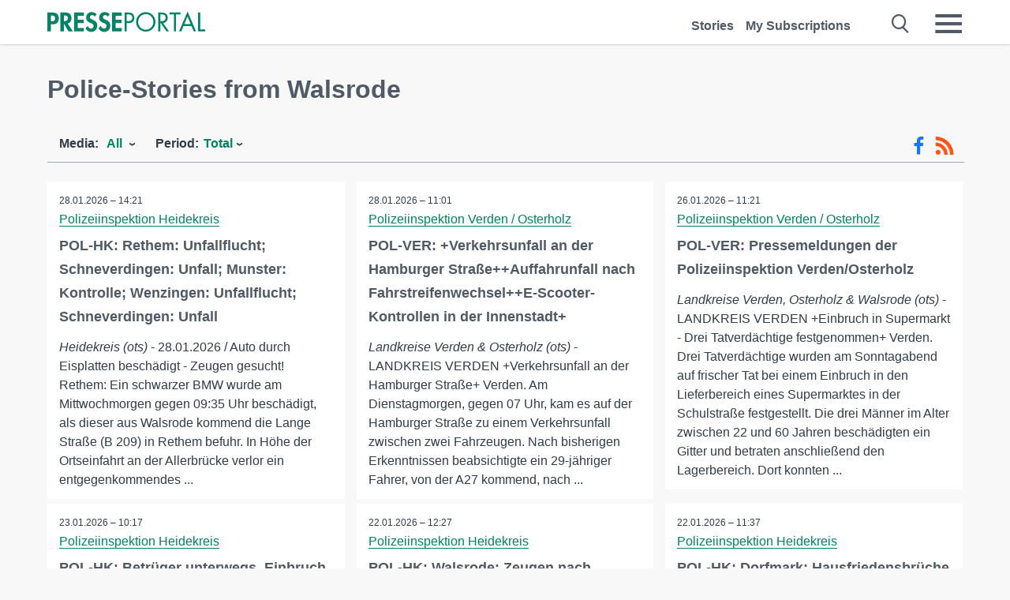

--- FILE ---
content_type: text/html; charset=utf-8
request_url: https://it.presseportal.de/en/blaulicht/r/Walsrode?langid=1
body_size: 16283
content:
<!DOCTYPE html><html class="no-js" lang="en"><head><meta charset="utf-8"><title>15 official news from Walsrode 2026 | Presseportal</title><link rel="preconnect" href="https://cdn.opencmp.net"><link rel="preload" as="font" href="/assets/fonts/newsaktuellIcons-Roman.woff?v=5" crossorigin><link rel='preload' href='https://data-1a8175bc05.presseportal.de/iomm/latest/manager/base/es6/bundle.js' as='script' id='IOMmBundle' crossorigin><link rel='preload' href='https://data-1a8175bc05.presseportal.de/iomm/latest/bootstrap/loader.js' as='script' crossorigin><script type='text/javascript' src="https://data-1a8175bc05.presseportal.de/iomm/latest/bootstrap/loader.js" data-cmp-ab="2" crossorigin></script><meta name="robots" content="noindex,follow, noarchive, max-image-preview:large" /><meta name="application-name" content="Presseportal" /><meta name="msapplication-TileImage" content="/images/logos/win_de.png" /><meta name="description" content="latest releases: ✓ POL-HK: Rethem: Unfallflucht; Schneverdingen: Unfall; Munster: Kontrolle; Wenzingen: Unfallflucht; Schneverdingen: Unfall ✓ POL-VER: +Verkehrsunfall an der Hamburger Stra&szlig;e++Auffahrunfall nach Fahrstreifenwechsel++E-Scooter-Kontrollen in der Innenstadt+ ✓ POL-VER: Pressemeldungen der Polizeiinspektion Verden/Osterholz ✓ POL-HK: Betr&uuml;ger unterwegs, Einbruch in Wertstoffhof, Einbruch in Wohnhaus" /><meta name="keywords" content="Press Releases, PR content,Walsrode" /><meta property="fb:pages" content="316511985098307,150532168828986" /><link rel="canonical" href="https://www.presseportal.de/en/blaulicht/r/Walsrode"><link rel="preconnect" href="https://cache.pressmailing.net"><link rel="next" href="/en/blaulicht/r/Walsrode/30?langid=1"><link rel="alternate" type="application/rss+xml" title="Blaulicht Pressemitteilungen als RSS-Feed" href="https://www.presseportal.de/en/rss/polizei.rss2?langid=1" ><link rel="apple-touch-icon" href="/images/logos/logo-de-2019-250.png?1" /><link rel="shortcut icon" href="/assets/img/favicons/de.png?4" type="image/ico" />            

<style>.async-hide { opacity: 0 !important} </style><script async type="text/plain" src="https://www.googletagmanager.com/gtag/js?id=G-W2X63P72BD" data-cmp-custom-vendor="1264" data-cmp-script></script><script>var disableStr = 'ga-disable-' + 'UA-1010397-5';if (document.cookie.indexOf(disableStr + '=true') > -1) {window[disableStr] = true;}function gaOptout() {document.cookie = disableStr + '=true; expires=Thu, 31 Dec 2099 23:59:59 UTC; path=/';window[disableStr] = true;}window.dataLayer = window.dataLayer || [];function gtag(){dataLayer.push(arguments);}gtag('js', new Date());gtag('config', 'G-W2X63P72BD', { 'storage': 'none', 'clientId': 'pp924dab2bbe79206906112d4d44496864', 'anonymize_ip': true });class PPLog {#prefix = '';constructor(prefix) {this.#prefix = prefix || '';if(this.#prefix) {this.#prefix = '('+this.#prefix+') ';}this.log('init');}log(text) {}};var ppapp = {debug: false,isMobile: false,tld: 'de',root: 'https://www.presseportal.de/en/',lang: 'en',isIos: (navigator.platform === 'iPhone'),nacc: '',render: '',dn: false},require = {urlArgs: '0688c0f'};document.onreadystatechange = function () {if (document.readyState === "interactive") {ppapp.isMobile = document.getElementsByTagName('body')[0].className.indexOf('is-mobile') !== -1;if(ppapp.isIos) {var pp_bodyclass = document.getElementsByTagName('body')[0].className;document.getElementsByTagName('body')[0].className = pp_bodyclass + ' is-ios';}}};if (window.adgroupid == undefined) {window.adgroupid = Math.round(Math.random() * 1000);}</script><script async type="text/javascript" src="https://cdn.opencmp.net/tcf-v2/cmp-stub-latest.js" id="open-cmp-stub"  data-domain="presseportal.de"></script>
    <link rel="stylesheet" href="/assets/css/frontpage-polizei.css?0688c0f">

<!-- portal6 --><meta name="viewport" content="width=device-width, initial-scale=1"><link rel="stylesheet" href="https://cdntrf.com/css/presseportal.de.css"><script type="text/javascript" id="trfAdSetup" async data-traffectiveConf='{"targeting":[{"key":"zone","values":null,"value":"nationalnews"},{"key":"pagetype","values":null,"value":"ressort"},{"key":"programmatic_ads","values":null,"value":"true"},{"key":"ads","values":null,"value":"true"}],"dfpAdUrl":"/307308315,22613495830/presseportal.de","clientAlias":"presseportal"}' src="//cdntrf.com/presseportal.de.js"></script>
<!-- /Traffective Ad Loader-->

    
    
    <script data-main="/assets/js/page-doorpage" src="/assets/js/libs/requirejs/require-min.js?0688c0f" defer></script>
    <style>
    /* For desktop */
    @media (min-width: 721px) {
      .earthday {
        background-image: url('assets/img/PP-Restbudget-Banner_Desktop.jpg');
        background-repeat: no-repeat;
        background-position: center;
        background-size: contain;
        min-height: 150px;
        padding-top:50px;
        margin-top:30px;
        cursor:pointer;
      }
    }

    /* For mobile */
    @media (max-width: 720px) {
      .earthday {
         background-image: url('assets/img/PP-Restbudget-Banner_Mobil.jpg');
         background-repeat: no-repeat;
         background-position: center;
         background-size: contain;
         min-height: 112px;
         padding-top:50px;
         margin-top:30px;
         cursor:pointer;;
      }
    }

    /* For desktop */
        @media (min-width: 721px) {
          .earthday_ch {
            background-image: url('assets/img/PP-Restbudget-Banner_Desktop.jpg');
            background-repeat: no-repeat;
            background-position: center;
            background-size: contain;
            min-height: 150px;
            padding-top:50px;
            margin-top:30px;
            cursor:pointer;
          }
        }

        /* For mobile */
        @media (max-width: 720px) {
          .earthday_ch {
             background-image: url('assets/img/PP-Restbudget-Banner_Mobil.jpg');
             background-repeat: no-repeat;
             background-position: center;
             background-size: contain;
             min-height: 112px;
             padding-top:50px;
             margin-top:30px;
             cursor:pointer;;
          }
        }
    </style>
    <!-- <link rel="stylesheet" href="/assets/css/story-de.css?<?php echo time(); ?>" type="text/css"> -->
</head>
<body class="tld-de"><script type='text/javascript'>IOMm('configure', { st: 'presspor', dn: 'data-1a8175bc05.presseportal.de', mh:5 });IOMm('pageview', { cp: 'de_sonstiges' });</script><script type="application/ld+json">{"@context": "https://schema.org","@type": "Organization","name": "Presseportal.de","url": "https://www.presseportal.de","logo": {"@type": "ImageObject","url": "https://www.presseportal.de/assets/img/pp-header-logo-de.png","width": 197,"height": 27},"sameAs": ["https://www.facebook.com/pages/OTS-Presseportal/316511985098307","https://x.com/na_presseportal","https://www.pinterest.de/presseportalna/","https://www.instagram.com/presseportal.de/"]}</script>
<div id="traffective-ad-Skyscraper" style="display:none;" class="pp-trf-Skyscraper Skyscraper"></div>        


        <div class="header" data-nosnippet><div class="section"><div class="row"><div class="col twelve"><header><a class="event-trigger header-logo" href="https://www.presseportal.de/en/" title="PRESSEPORTAL Startseite" data-category="header-links" data-action="click" data-label="logo" data-callback="link" data-url="https://www.presseportal.de/en/" ><svg version="1.1" id="Ebene_1" xmlns="http://www.w3.org/2000/svg" xmlns:xlink="http://www.w3.org/1999/xlink" x="0px" y="0px"
     width="204.9px" height="30.5px" viewBox="0 0 204.9 25.9" style="enable-background:new 0 0 204.9 25.9;" xml:space="preserve" role="img" aria-label="PRESSEPORTAL Logo">
    <title>PRESSEPORTAL</title>
    <desc>Presseportal Logo</desc>
    <g>
        <path class="st0" d="M4.7,25.3H0V1.2h6.4c5.1,0,8.4,2,8.4,7.5c0,5.1-2.8,7.6-7.7,7.6H4.7V25.3z M4.7,12.4h1c2.8,0,4.3-0.6,4.3-3.7
		c0-3.1-1.8-3.6-4.4-3.6H4.7V12.4z"/>
        <path class="st0" d="M33.2,25.3h-5.7l-5.9-9.7h-0.1v9.7h-4.7V1.2h6.4c4.8,0,8.1,2.1,8.1,7.3c0,3.1-1.7,6.1-4.9,6.7L33.2,25.3z
		 M21.6,12.3h0.6c2.6,0,4.4-0.8,4.4-3.7c0-3-1.9-3.6-4.4-3.6h-0.6V12.3z"/>
        <path class="st0" d="M39.5,5.2v5.3h7.5v4.1h-7.5v6.5h7.8v4.1H34.8V1.2h12.5v4.1H39.5z"/>
        <path class="st0" d="M61.7,6.5c-0.9-1.2-2-2-3.6-2c-1.5,0-2.9,1.2-2.9,2.7c0,4.1,9.6,2.4,9.6,10.5c0,4.8-3,8.3-7.9,8.3
		c-3.3,0-5.8-1.9-7.4-4.7l3-3c0.6,1.9,2.3,3.5,4.4,3.5c1.9,0,3.1-1.6,3.1-3.5c0-2.5-2.3-3.2-4.2-3.9c-3.1-1.3-5.4-2.8-5.4-6.6
		c0-4,3-7.2,7-7.2c2.1,0,5.1,1.1,6.6,2.7L61.7,6.5z"/>
        <path class="st0" d="M78.6,6.5c-0.9-1.2-2-2-3.6-2c-1.5,0-2.9,1.2-2.9,2.7c0,4.1,9.6,2.4,9.6,10.5c0,4.8-3,8.3-7.9,8.3
		c-3.3,0-5.8-1.9-7.4-4.7l3-3c0.6,1.9,2.3,3.5,4.4,3.5c1.9,0,3.1-1.6,3.1-3.5c0-2.5-2.3-3.2-4.2-3.9c-3.1-1.3-5.4-2.8-5.4-6.6
		c0-4,3-7.2,7-7.2c2.1,0,5.1,1.1,6.6,2.7L78.6,6.5z"/>
        <path class="st0" d="M88.7,5.2v5.3h7.5v4.1h-7.5v6.5h7.8v4.1H84V1.2h12.5v4.1H88.7z"/>
        <path class="st0" d="M103,25.3h-2.7V1.2h4c2.1,0,4.2,0.1,6,1.3c1.8,1.2,2.7,3.4,2.7,5.5c0,2-0.8,3.9-2.3,5.2
		c-1.6,1.3-3.7,1.6-5.7,1.6h-2V25.3z M103,12.2h1.8c3,0,5.5-0.9,5.5-4.4c0-3.9-3.2-4.2-6.3-4.2h-1V12.2z"/>
        <path class="st0" d="M140.4,13.2c0,6.9-5.7,12.4-12.6,12.4s-12.6-5.5-12.6-12.4c0-6.9,5.7-12.5,12.6-12.5S140.4,6.3,140.4,13.2z
		 M117.9,13.2c0,5.4,4.4,10,9.9,10s9.9-4.5,9.9-10c0-5.5-4.4-10-9.9-10S117.9,7.7,117.9,13.2z"/>
        <path class="st0" d="M146.7,25.3H144V1.2h3.5c4.6,0,8.8,1.2,8.8,6.7c0,3.7-2.3,6.3-6,6.7l7.7,10.8h-3.3l-7.3-10.6h-0.7V25.3z
		 M146.7,12.3h0.8c3,0,6.1-0.6,6.1-4.3c0-4-2.9-4.4-6.1-4.4h-0.8V12.3z"/>
        <path class="st0" d="M167.1,25.3h-2.7V3.6h-5.8V1.2H173v2.5h-5.9V25.3z"/>
        <path class="st0" d="M176.8,18.4l-2.9,6.8H171L182.1,0L193,25.3h-3l-2.8-6.8H176.8z M182,6.3l-4.1,9.7h8.2L182,6.3z"/>
        <path class="st0" d="M198.3,22.8h6.7v2.5h-9.3V1.2h2.7V22.8z"/>
    </g>
</svg>
</a><a class="event-trigger header-icon" href="https://www.presseportal.de/en/" title="PRESSEPORTAL Startseite" data-category="header-links" data-action="click" data-label="logo" data-callback="link" data-url="https://www.presseportal.de/en/" ><svg viewBox="0 0 220 220" height="38px" version="1.1" xmlns="http://www.w3.org/2000/svg" xmlns:xlink="http://www.w3.org/1999/xlink" xml:space="preserve" xmlns:serif="http://www.serif.com/" style="fill-rule:evenodd;clip-rule:evenodd;stroke-linejoin:round;stroke-miterlimit:1.41421;" role="img" aria-label="PRESSEPORTAL Logo">
    <title>PRESSEPORTAL</title>
    <desc>Presseportal Logo</desc>
    <g>
        <path d="M218.833,204.033c0,8.718 -7.067,15.784 -15.784,15.784l-187.265,0c-8.718,0 -15.784,-7.066 -15.784,-15.784l0,-187.264c0,-8.718 7.066,-15.785 15.784,-15.785l187.265,0c8.717,0 15.784,7.067 15.784,15.785l0,187.264Z" style="fill:#fff;fill-rule:nonzero;"/>
        <path class="st0" d="M197.604,108.684c0,48.894 -39.637,88.531 -88.531,88.531c-48.895,0 -88.532,-39.637 -88.532,-88.531c0,-48.894 39.637,-88.531 88.532,-88.531c48.894,0 88.531,39.637 88.531,88.531Z"/>
        <path d="M104.915,116.997l6.054,0c17.547,0 27.031,-3.833 27.031,-23.597c0,-19.567 -11.301,-22.39 -27.838,-22.39l-5.247,0l0,45.987Zm0,81.489l-29.649,0l0,-152.087l40.341,0c31.87,0 52.647,12.708 52.647,47.199c0,32.27 -17.547,48.006 -48.616,48.006l-14.723,0l0,56.882Z" style="fill:#fff;fill-rule:nonzero;"/>
    </g>
</svg></a><div class="header-link-mobile-icons away"><ul class="link-list"><li><a href="https://www.presseportal.de/en/" id="icon-storys" class="event-trigger  burgermenu-main" title="Stories" data-category="header-link" data-action="click" data-label="icon-storys" data-callback="link" data-url="https://www.presseportal.de/en/"><span  aria-hidden="true" data-icon="&#xe243;"></span></a></li><li><a href="https://www.presseportal.de/en/abo/" id="icon-abo" title="My Subscriptions" class="event-trigger burgermenu-main " data-category="header-links" data-action="click" data-label="icon-abo" data-callback="link" data-url="https://www.presseportal.de/en/abo/"><span  aria-hidden="true" data-icon="&#xe244;"></span></a></li></ul></div><input type="checkbox" id="navigation-mobile_search_new" class="navigation-mobile_search_new invisible navigation-search-checkbox"><input type="checkbox" id="navigation-mobile_checkbox_new" class="navigation-mobile_checkbox_new invisible"><label class="navigation-mobile navigation-mobile-menu" for="navigation-mobile_checkbox_new" aria-label="Menü öffnen" aria-hidden="false"><span  aria-hidden="true" data-icon="&#xe220;"></span></label><label class="navigation-mobile navigation-mobile_label_search " for="navigation-mobile_search_new" aria-label="Suche öffnen" aria-hidden="false"><span  aria-hidden="true" data-icon="&#xe000;"></span></label><nav itemscope itemtype="https://schema.org/SiteNavigationElement"><ul class="header-link"><li itemprop="name"><a itemprop="url" href="https://www.presseportal.de/en/" class="event-trigger " title="Stories" data-category="header-links" data-action="click" data-label="menu-storys" data-callback="link" data-url="https://www.presseportal.de/en/" >Stories</a></li><li itemprop="name"><a itemprop="url" href="https://www.presseportal.de/en/abo/" title="My Subscriptions" class="event-trigger x-margin " data-category="header-links" data-action="click" data-label="menu-abo" data-callback="link" data-url="https://www.presseportal.de/en/abo/">My Subscriptions</a></li></ul></nav><div class="no-float"></div><div class="searchbar_new"><form name="search" id="header-search" class="header-search" action="/en/suche/#q#/blaulicht?langid=1" data-url-ugly="@en@suche@#q#@blaulicht?langid=1"><input type="text" name="q" id="q" value="" placeholder="search Presseportal" class="com-replace-placeholder search-on-hover" /><span  class="icon-close" aria-hidden="true" data-icon="&#xe222;"></span></form></div><div class="col twelve header-link-mobile"><div class="col twelve"><ul class="link-list"><li><a href="https://www.presseportal.de/en/" class="event-trigger  burgermenu-main" title="Stories" data-category="header-links" data-action="click" data-label="mobile-storys" data-callback="link" data-url="https://www.presseportal.de/en/">Stories</a></li><li><a href="https://www.presseportal.de/en/abo/" title="My Subscriptions" class="event-trigger burgermenu-main " data-category="header-links" data-action="click" data-label="mobile-abo" data-callback="link" data-url="https://www.presseportal.de/en/abo/">My Subscriptions</a></li></ul></div></div><div class="burgermenu_new "><div class="header-list"><nav class="col six" itemscope itemtype="https://schema.org/SiteNavigationElement"><div class="twelve"><b class="mtl">Research</b></div><div class="six float-l"><ul class="link-list"><li itemprop="name"><a itemprop="url" href="https://www.presseportal.de/en/pressemitteilungen" class="burgermenu-main event-trigger" title="All Stories" data-category="header-links" data-action="click" data-label="burgermenu-alle-meldungen" data-callback="link" data-url="https://www.presseportal.de/en/pressemitteilungen">All Stories</a></li></ul></div></nav><nav class="col six" itemscope itemtype="https://schema.org/SiteNavigationElement"><div class="twelve"><b class="mtl">Info</b></div><div class="twelve"><ul class="link-list"><li class="twelve"><ul><li itemprop="name"><a itemprop="url" href="https://www.presseportal.de/en/about" class="burgermenu-main" title="about Presseportal.de">about Presseportal.de</a></li><li itemprop="name"><a itemprop="url" href="https://www.newsaktuell.de/anmelden" class="event-trigger burgermenu-main" data-category="header-links" data-action="click" data-label="meldung_einstellen" data-callback="link" data-url="https://www.newsaktuell.de/anmelden" title="Send a release">Send a release</a></li></ul></li></ul></div></nav></div><nav class="header-list" itemscope itemtype="https://schema.org/SiteNavigationElement"><div class="col twelve"><b class="mtl">Topics</b></div><div class="header-topics-desktop mbxl"><div class="col three"><ul><li itemprop="name"><a itemprop="url" href="https://www.presseportal.de/en/t/business" class="event-trigger burgermenu-category " data-category="header-links" data-action="click" data-label="topic-desktop" data-callback="link" data-url="https://www.presseportal.de/en/t/business">Business</a></li><li itemprop="name"><a itemprop="url" href="https://www.presseportal.de/en/t/car-traffic" class="event-trigger burgermenu-category " data-category="header-links" data-action="click" data-label="topic-desktop" data-callback="link" data-url="https://www.presseportal.de/en/t/car-traffic">Car / Traffic</a></li><li itemprop="name"><a itemprop="url" href="https://www.presseportal.de/en/t/comments-of-daily-newspaper" class="event-trigger burgermenu-category " data-category="header-links" data-action="click" data-label="topic-desktop" data-callback="link" data-url="https://www.presseportal.de/en/t/comments-of-daily-newspaper">Comments of Daily Newspaper</a></li><li itemprop="name"><a itemprop="url" href="https://www.presseportal.de/en/t/construction-real-estate" class="event-trigger burgermenu-category " data-category="header-links" data-action="click" data-label="topic-desktop" data-callback="link" data-url="https://www.presseportal.de/en/t/construction-real-estate">Construction / Real Estate</a></li><li itemprop="name"><a itemprop="url" href="https://www.presseportal.de/en/t/environment" class="event-trigger burgermenu-category " data-category="header-links" data-action="click" data-label="topic-desktop" data-callback="link" data-url="https://www.presseportal.de/en/t/environment">Environment</a></li></ul></div><div class="col three"><ul><li itemprop="name"><a itemprop="url" href="https://www.presseportal.de/en/t/fashion-beauty" class="event-trigger burgermenu-category " data-category="header-links" data-action="click" data-label="topic-desktop" data-callback="link" data-url="https://www.presseportal.de/en/t/fashion-beauty">Fashion / Beauty</a></li><li itemprop="name"><a itemprop="url" href="https://www.presseportal.de/en/t/finance" class="event-trigger burgermenu-category " data-category="header-links" data-action="click" data-label="topic-desktop" data-callback="link" data-url="https://www.presseportal.de/en/t/finance">Finance</a></li><li itemprop="name"><a itemprop="url" href="https://www.presseportal.de/en/t/health-medicine" class="event-trigger burgermenu-category " data-category="header-links" data-action="click" data-label="topic-desktop" data-callback="link" data-url="https://www.presseportal.de/en/t/health-medicine">Health / Medicine</a></li><li itemprop="name"><a itemprop="url" href="https://www.presseportal.de/en/t/knowledge-education" class="event-trigger burgermenu-category " data-category="header-links" data-action="click" data-label="topic-desktop" data-callback="link" data-url="https://www.presseportal.de/en/t/knowledge-education">Knowledge / Education</a></li><li itemprop="name"><a itemprop="url" href="https://www.presseportal.de/en/t/media-culture" class="event-trigger burgermenu-category " data-category="header-links" data-action="click" data-label="topic-desktop" data-callback="link" data-url="https://www.presseportal.de/en/t/media-culture">Media / Culture</a></li></ul></div><div class="col three"><ul><li itemprop="name"><a itemprop="url" href="https://www.presseportal.de/en/t/miscellaneous" class="event-trigger burgermenu-category " data-category="header-links" data-action="click" data-label="topic-desktop" data-callback="link" data-url="https://www.presseportal.de/en/t/miscellaneous">Miscellaneous</a></li><li itemprop="name"><a itemprop="url" href="https://www.presseportal.de/en/t/people" class="event-trigger burgermenu-category " data-category="header-links" data-action="click" data-label="topic-desktop" data-callback="link" data-url="https://www.presseportal.de/en/t/people">People</a></li><li itemprop="name"><a itemprop="url" href="https://www.presseportal.de/en/t/politics" class="event-trigger burgermenu-category " data-category="header-links" data-action="click" data-label="topic-desktop" data-callback="link" data-url="https://www.presseportal.de/en/t/politics">Politics</a></li><li itemprop="name"><a itemprop="url" href="https://www.presseportal.de/en/t/social-services" class="event-trigger burgermenu-category " data-category="header-links" data-action="click" data-label="topic-desktop" data-callback="link" data-url="https://www.presseportal.de/en/t/social-services">Social Services</a></li><li itemprop="name"><a itemprop="url" href="https://www.presseportal.de/en/t/sports" class="event-trigger burgermenu-category " data-category="header-links" data-action="click" data-label="topic-desktop" data-callback="link" data-url="https://www.presseportal.de/en/t/sports">Sports</a></li></ul></div><div class="col three"><ul><li itemprop="name"><a itemprop="url" href="https://www.presseportal.de/en/t/tech" class="event-trigger burgermenu-category " data-category="header-links" data-action="click" data-label="topic-desktop" data-callback="link" data-url="https://www.presseportal.de/en/t/tech">Tech</a></li><li itemprop="name"><a itemprop="url" href="https://www.presseportal.de/en/t/tourism-holiday" class="event-trigger burgermenu-category " data-category="header-links" data-action="click" data-label="topic-desktop" data-callback="link" data-url="https://www.presseportal.de/en/t/tourism-holiday">Tourism / Holiday</a></li><li itemprop="name"><a itemprop="url" href="https://www.presseportal.de/en/t/trade" class="event-trigger burgermenu-category " data-category="header-links" data-action="click" data-label="topic-desktop" data-callback="link" data-url="https://www.presseportal.de/en/t/trade">Trade</a></li><li>&nbsp;</li><li itemprop="name"><a itemprop="url" class="event-trigger" href="https://www.presseportal.de/en/st/" title="more topics" data-category="header-links" data-action="click" data-label="moretopics-desktop" data-callback="link" data-url="https://www.presseportal.de/en/st/">more topics <span  aria-hidden="true" data-icon="&#xe015;"></span></a></li></ul></div></div><div class="header-topics-mobile"><div class="col half-width"><ul><li itemprop="name"><a itemprop="url" href="https://www.presseportal.de/en/t/business" class="event-trigger burgermenu-category " data-category="header-links" data-action="click" data-label="topic-mobile" data-callback="link" data-url="https://www.presseportal.de/en/t/business">Business</a></li><li itemprop="name"><a itemprop="url" href="https://www.presseportal.de/en/t/car-traffic" class="event-trigger burgermenu-category " data-category="header-links" data-action="click" data-label="topic-mobile" data-callback="link" data-url="https://www.presseportal.de/en/t/car-traffic">Car / Traffic</a></li><li itemprop="name"><a itemprop="url" href="https://www.presseportal.de/en/t/comments-of-daily-newspaper" class="event-trigger burgermenu-category " data-category="header-links" data-action="click" data-label="topic-mobile" data-callback="link" data-url="https://www.presseportal.de/en/t/comments-of-daily-newspaper">Comments of Daily Newspaper</a></li><li itemprop="name"><a itemprop="url" href="https://www.presseportal.de/en/t/construction-real-estate" class="event-trigger burgermenu-category " data-category="header-links" data-action="click" data-label="topic-mobile" data-callback="link" data-url="https://www.presseportal.de/en/t/construction-real-estate">Construction / Real Estate</a></li><li itemprop="name"><a itemprop="url" href="https://www.presseportal.de/en/t/environment" class="event-trigger burgermenu-category " data-category="header-links" data-action="click" data-label="topic-mobile" data-callback="link" data-url="https://www.presseportal.de/en/t/environment">Environment</a></li><li itemprop="name"><a itemprop="url" href="https://www.presseportal.de/en/t/fashion-beauty" class="event-trigger burgermenu-category " data-category="header-links" data-action="click" data-label="topic-mobile" data-callback="link" data-url="https://www.presseportal.de/en/t/fashion-beauty">Fashion / Beauty</a></li><li itemprop="name"><a itemprop="url" href="https://www.presseportal.de/en/t/finance" class="event-trigger burgermenu-category " data-category="header-links" data-action="click" data-label="topic-mobile" data-callback="link" data-url="https://www.presseportal.de/en/t/finance">Finance</a></li><li itemprop="name"><a itemprop="url" href="https://www.presseportal.de/en/t/health-medicine" class="event-trigger burgermenu-category " data-category="header-links" data-action="click" data-label="topic-mobile" data-callback="link" data-url="https://www.presseportal.de/en/t/health-medicine">Health / Medicine</a></li><li itemprop="name"><a itemprop="url" href="https://www.presseportal.de/en/t/knowledge-education" class="event-trigger burgermenu-category " data-category="header-links" data-action="click" data-label="topic-mobile" data-callback="link" data-url="https://www.presseportal.de/en/t/knowledge-education">Knowledge / Education</a></li></ul></div><div class="col half-width"><ul><li itemprop="name"><a itemprop="url" href="https://www.presseportal.de/en/t/media-culture" class="event-trigger burgermenu-category " data-category="header-links" data-action="click" data-label="topic-mobile" data-callback="link" data-url="https://www.presseportal.de/en/t/media-culture">Media / Culture</a></li><li itemprop="name"><a itemprop="url" href="https://www.presseportal.de/en/t/miscellaneous" class="event-trigger burgermenu-category " data-category="header-links" data-action="click" data-label="topic-mobile" data-callback="link" data-url="https://www.presseportal.de/en/t/miscellaneous">Miscellaneous</a></li><li itemprop="name"><a itemprop="url" href="https://www.presseportal.de/en/t/people" class="event-trigger burgermenu-category " data-category="header-links" data-action="click" data-label="topic-mobile" data-callback="link" data-url="https://www.presseportal.de/en/t/people">People</a></li><li itemprop="name"><a itemprop="url" href="https://www.presseportal.de/en/t/politics" class="event-trigger burgermenu-category " data-category="header-links" data-action="click" data-label="topic-mobile" data-callback="link" data-url="https://www.presseportal.de/en/t/politics">Politics</a></li><li itemprop="name"><a itemprop="url" href="https://www.presseportal.de/en/t/social-services" class="event-trigger burgermenu-category " data-category="header-links" data-action="click" data-label="topic-mobile" data-callback="link" data-url="https://www.presseportal.de/en/t/social-services">Social Services</a></li><li itemprop="name"><a itemprop="url" href="https://www.presseportal.de/en/t/sports" class="event-trigger burgermenu-category " data-category="header-links" data-action="click" data-label="topic-mobile" data-callback="link" data-url="https://www.presseportal.de/en/t/sports">Sports</a></li><li itemprop="name"><a itemprop="url" href="https://www.presseportal.de/en/t/tech" class="event-trigger burgermenu-category " data-category="header-links" data-action="click" data-label="topic-mobile" data-callback="link" data-url="https://www.presseportal.de/en/t/tech">Tech</a></li><li itemprop="name"><a itemprop="url" href="https://www.presseportal.de/en/t/tourism-holiday" class="event-trigger burgermenu-category " data-category="header-links" data-action="click" data-label="topic-mobile" data-callback="link" data-url="https://www.presseportal.de/en/t/tourism-holiday">Tourism / Holiday</a></li><li itemprop="name"><a itemprop="url" href="https://www.presseportal.de/en/t/trade" class="event-trigger burgermenu-category " data-category="header-links" data-action="click" data-label="topic-mobile" data-callback="link" data-url="https://www.presseportal.de/en/t/trade">Trade</a></li></ul></div><div class="col half-width"><ul></ul></div></div></nav><p class="col twelve burgermenu-more"><a class="event-trigger" href="https://www.presseportal.de/en/st/" title="more topics" data-category="header-links" data-action="click" data-label="moretopics-mobil" data-callback="link" data-url="https://www.presseportal.de/en/st/">more topics <span  aria-hidden="true" data-icon="&#xe015;"></span></a></p><nav class="col six mbm" itemscope itemtype="https://schema.org/SiteNavigationElement"><b>Country / Language</b><ul class="link-list"><li itemprop="name"><a itemprop="url" href="https://www.presseportal.de/en/" class="event-trigger active" data-category="header-links" data-action="click" data-label="lang-dehttps://www.presseportal.de/en/" data-callback="link" data-url="https://www.presseportal.de/en/">English</a></li><li itemprop="name"><a itemprop="url" href="https://www.presseportal.de/" class="event-trigger" data-category="header-links" data-action="click" data-label="lang-/" data-callback="link" data-url="/">Deutsch</a></li><li itemprop="name"><a itemprop="url" href="https://www.presseportal.ch/de" class="event-trigger" data-category="header-links" data-action="click" data-label="lang-ch/de" data-callback="link" data-url="https://www.presseportal.ch/de">Switzerland</a></li></ul></nav><div class="col six header-apps"><b>Presseportal App</b><a href="https://play.google.com/store/apps/details?id=com.newsaktuell.presseportal" class="logo-market-app event-trigger" data-category="appstorelink" data-action="click" data-label="burgermenu-android" data-callback="link" data-url="https://play.google.com/store/apps/details?id=com.newsaktuell.presseportal"><img  src="/assets/img/badges/google-play-badge-en.png" loading="lazy" alt="Google Play" width="136" height="40" /></a><a href="https://itunes.apple.com/us/app/presseportal/id383873817" class="logo-market-app event-trigger" data-category="appstorelink" data-action="click" data-label="burgermenu-ios" data-callback="link" data-url="https://itunes.apple.com/us/app/presseportal/id383873817"><img  src="/assets/img/badges/badge-app-store-en.png" loading="lazy" alt="App Store" width="135" height="40" /></a></div><div class="no-float"></div></div></header></div></div></div></div>




<main>
    
    

    
            <div class="section">
                        <div class="row storyliste-headline">
                                        <div class="col twelve">
                            <h1 class="float-l serif">Police-Stories from Walsrode</h1>
                        </div>

                                                            </div>
            
            <div class="event-trigger storyliste-wrapper" data-category="storyliste-city" data-action="tile-click" data-label="meldung" data-callback="link" data-child="article.news">
                                    




    <div class="row mbxl sticky sticky-filterrow" id="sticky-filterrow"><div class="col twelve"><div class="filter-wrap "><div class="filter-mobile-button  event-trigger" data-category="filter" data-action="click" data-label="open-mobile-filters"><span  aria-hidden="true" data-icon="&#xe241;"></span>Filter</div><div class="minifeed"><a class="event-trigger" href="https://www.facebook.com/OTSPolizei" title="Follow on Facebook" data-category="minifeed" data-action="click" data-label="facebook" data-callback="link" data-url="https://www.facebook.com/OTSPolizei" aria-label="Facebook-Feed"><span  class="facebook" aria-hidden="true" data-icon="&#xe224;"></span></a><a class="event-trigger" href="https://www.presseportal.de/en/rss/polizei/r/Walsrode.rss2" rel="alternate" type="application/rss+xml" title="Subscribe to RSS" data-category="minifeed" data-action="click" data-label="rss" data-callback="link" data-url="https://www.presseportal.de/en/rss/polizei/r/Walsrode.rss2" aria-label="RSS-Feed"><span  class="rss" aria-hidden="true" data-icon="&#xe230;"></span></a></div>

<ul class="filter dropdown ">
                    
                                    
        <li >
                            <span class="filter-dropdown-headline">Media:</span>
                <div class="filter-dropdown">
                    <span class="filter-dropdown-selected">All</span>

                                            <ul class="sub-dropdown">
                                                                                                                                                                <li class=" active"><a href="/en/blaulicht/r/Walsrode?langid=1" class="filter-item active" title="All">All</a>
                                </li>
                                                                                                                                                                <li class=""><a href="/en/blaulicht/r/Walsrode/bild?langid=1" class="filter-item" title="Photos">Photos</a>
                                </li>
                                                                                                                                                                <li class=""><a href="/en/blaulicht/r/Walsrode/dokument?langid=1" class="filter-item" title="Documents">Documents</a>
                                </li>
                            
                                                    </ul>

                                                            </div>

                    </li>

    
    <li class="datepicker-mobile"><span class="filter-dropdown-headline">Period:</span><div class="filter-dropdown"><ul class="sub-dropdown">            <li class="active">
            <a class="filter-item  active event-trigger" title="Alle" data-category="datefilter" data-action="click" data-label="neueste" data-url-ugly="@en@blaulicht@r@Walsrode?langid=1#tilelist" data-callback="link">Alle</a>
        </li>
            <li class="">
            <a class="filter-item  event-trigger" title="Yesterday" data-category="datefilter" data-action="click" data-label="gestern" data-url-ugly="@en@blaulicht@r@Walsrode?langid=1&amp;startDate=2026-01-28&amp;endDate=2026-01-28" data-callback="link">Yesterday</a>
        </li>
            <li class="">
            <a class="filter-item  event-trigger" title="Last 7 days" data-category="datefilter" data-action="click" data-label="letzte7" data-url-ugly="@en@blaulicht@r@Walsrode?langid=1&amp;startDate=2026-01-22&amp;endDate=2026-01-29" data-callback="link">Last 7 days</a>
        </li>
            <li class="">
            <a class="filter-item  event-trigger" title="" data-category="datefilter" data-action="click" data-label="monat" data-url-ugly="@en@blaulicht@r@Walsrode?langid=1&amp;startDate=2026-01-01&amp;endDate=2026-01-29" data-callback="link"></a>
        </li>
    </ul></div></li><li class="datepicker-desktop" id="datepicker-desktop">Period:<div class="filter-dropdown"><span class="filter-dropdown-selected">Total</span><div class="sub-dropdown" id="datepicker-desktop-container">    <div class="datepicker-shortlinks">
                    <a class="btn  event-trigger" title="Yesterday" data-category="datefilter" data-action="click" data-label="gestern" data-url-ugly="@en@blaulicht@r@Walsrode?langid=1&amp;startDate=2026-01-28&amp;endDate=2026-01-28" data-callback="link">Yesterday</a>
                    <a class="btn  event-trigger" title="Last 7 days" data-category="datefilter" data-action="click" data-label="letzte7" data-url-ugly="@en@blaulicht@r@Walsrode?langid=1&amp;startDate=2026-01-22&amp;endDate=2026-01-29" data-callback="link">Last 7 days</a>
                    <a class="btn  event-trigger" title="" data-category="datefilter" data-action="click" data-label="monat" data-url-ugly="@en@blaulicht@r@Walsrode?langid=1&amp;startDate=2026-01-01&amp;endDate=2026-01-29" data-callback="link"></a>
            </div>
<div class="datepicker-form"><form name="date" data-url-without-pagination="/en/blaulicht/r/Walsrode?langid=1"><div class="datepicker-calendar" id="datepicker-calendar" data-date-format="yyyy-mm-dd"></div><div class="datepicker-options"><div class="datepicker-label">From</div><div class="datepicker-start"><input type='text' class="datepicker-start-day com-replace-placeholder" aria-label="Tag Anfangsdatum" name="startDate-day" id="startDate-day" placeholder="DD" maxlength="2"  /><input type='text' class="datepicker-start-month com-replace-placeholder" aria-label="Monat Anfangsdatum" name="startDate-month" id="startDate-month" placeholder="MM" maxlength="2"  /><input type='text' class="datepicker-start-year com-replace-placeholder" aria-label="Jahr Anfangsdatum" name="startDate-year" id="startDate-year" placeholder="YYYY" maxlength="4"  /></div><div class="datepicker-label">To</div><div class="datepicker-end"><input type='text' class="datepicker-end-day com-replace-placeholder" aria-label="Tag Enddatum" name="endDate-day" id="endDate-day" placeholder="DD" maxlength="2"  /><input type='text' class="datepicker-end-month com-replace-placeholder" aria-label="Monat Enddatum" name="endDate-month" id="endDate-month" placeholder="MM" maxlength="2"  /><input type='text' class="datepicker-end-year com-replace-placeholder" aria-label="Jahr Enddatum" name="endDate-year" id="endDate-year" placeholder="YYYY" maxlength="4"  /></div><input type="button" class="btn" value="Filter" id="datepicker-submit" /><div class="datepicker-reset">Reset</div></div></form></div></div></div></li></ul>
</div></div></div>
                
                
<ul class="article-list row row-homepage"><li class="col four "><article class="news" data-url-ugly="https:@@www.presseportal.de@en@blaulicht@pm@59460@6205899?langid=1" data-label="6205899"><div class="news-meta"><div class="date">28.01.2026 &ndash; 14:21</div></div><p class="customer"><a class="no-child-trigger event-trigger" data-category="tile-companylink" data-action="click" data-url="/en/blaulicht/nr/59460" data-callback="link" data-label="Polizeiinspektion Heidekreis" title="To the newsroom of Polizeiinspektion Heidekreis" href="/en/blaulicht/nr/59460">Polizeiinspektion Heidekreis</a></p><h3 class="news-headline-clamp"><a href="https://www.presseportal.de/en/blaulicht/pm/59460/6205899?langid=1" title="POL-HK: Rethem: Unfallflucht; Schneverdingen: Unfall; Munster: Kontrolle; Wenzingen: Unfallflucht; Schneverdingen: Unfall"><span>POL-HK: Rethem: Unfallflucht; Schneverdingen: Unfall; Munster: Kontrolle; Wenzingen: Unfallflucht; Schneverdingen: Unfall</span></a></h3><p><i>Heidekreis (ots)</i> - 28.01.2026 / Auto durch Eisplatten beschädigt - Zeugen gesucht! Rethem: Ein schwarzer BMW wurde am Mittwochmorgen gegen 09:35 Uhr beschädigt, als dieser aus Walsrode kommend die Lange Straße (B 209) in Rethem befuhr. In Höhe der Ortseinfahrt an der Allerbrücke verlor ein entgegenkommendes ...</p><div class="news-morelink event-trigger no-child-trigger" data-callback="link" data-url-ugly="https:@@www.presseportal.de@en@blaulicht@pm@59460@6205899?langid=1" data-label="meldung" data-category="tile-more" data-action="click">more <span  aria-hidden="true" data-icon="&#xe015;"></span></div><div class="no-float"></div></article>
</li><li class="col four "><article class="news" data-url-ugly="https:@@www.presseportal.de@en@blaulicht@pm@68441@6205635?langid=1" data-label="6205635"><div class="news-meta"><div class="date">28.01.2026 &ndash; 11:01</div></div><p class="customer"><a class="no-child-trigger event-trigger" data-category="tile-companylink" data-action="click" data-url="/en/blaulicht/nr/68441" data-callback="link" data-label="Polizeiinspektion Verden / Osterholz" title="To the newsroom of Polizeiinspektion Verden / Osterholz" href="/en/blaulicht/nr/68441">Polizeiinspektion Verden / Osterholz</a></p><h3 class="news-headline-clamp"><a href="https://www.presseportal.de/en/blaulicht/pm/68441/6205635?langid=1" title="POL-VER: +Verkehrsunfall an der Hamburger Straße++Auffahrunfall nach Fahrstreifenwechsel++E-Scooter-Kontrollen in der Innenstadt+"><span>POL-VER: +Verkehrsunfall an der Hamburger Straße++Auffahrunfall nach Fahrstreifenwechsel++E-Scooter-Kontrollen in der Innenstadt+</span></a></h3><p><i>Landkreise Verden & Osterholz (ots)</i> - LANDKREIS VERDEN +Verkehrsunfall an der Hamburger Straße+ Verden. Am Dienstagmorgen, gegen 07 Uhr, kam es auf der Hamburger Straße zu einem Verkehrsunfall zwischen zwei Fahrzeugen. Nach bisherigen Erkenntnissen beabsichtigte ein 29-jähriger Fahrer, von der A27 kommend, nach ...</p><div class="news-morelink event-trigger no-child-trigger" data-callback="link" data-url-ugly="https:@@www.presseportal.de@en@blaulicht@pm@68441@6205635?langid=1" data-label="meldung" data-category="tile-more" data-action="click">more <span  aria-hidden="true" data-icon="&#xe015;"></span></div><div class="no-float"></div></article>
</li><li class="col four "><article class="news" data-url-ugly="https:@@www.presseportal.de@en@blaulicht@pm@68441@6203906?langid=1" data-label="6203906"><div class="news-meta"><div class="date">26.01.2026 &ndash; 11:21</div></div><p class="customer"><a class="no-child-trigger event-trigger" data-category="tile-companylink" data-action="click" data-url="/en/blaulicht/nr/68441" data-callback="link" data-label="Polizeiinspektion Verden / Osterholz" title="To the newsroom of Polizeiinspektion Verden / Osterholz" href="/en/blaulicht/nr/68441">Polizeiinspektion Verden / Osterholz</a></p><h3 class="news-headline-clamp"><a href="https://www.presseportal.de/en/blaulicht/pm/68441/6203906?langid=1" title="POL-VER: Pressemeldungen der Polizeiinspektion Verden/Osterholz"><span>POL-VER: Pressemeldungen der Polizeiinspektion Verden/Osterholz</span></a></h3><p><i>Landkreise Verden, Osterholz & Walsrode (ots)</i> - LANDKREIS VERDEN +Einbruch in Supermarkt - Drei Tatverdächtige festgenommen+ Verden. Drei Tatverdächtige wurden am Sonntagabend auf frischer Tat bei einem Einbruch in den Lieferbereich eines Supermarktes in der Schulstraße festgestellt. Die drei Männer im Alter zwischen 22 und 60 Jahren beschädigten ein Gitter und betraten anschließend den Lagerbereich. Dort konnten ...</p><div class="news-morelink event-trigger no-child-trigger" data-callback="link" data-url-ugly="https:@@www.presseportal.de@en@blaulicht@pm@68441@6203906?langid=1" data-label="meldung" data-category="tile-more" data-action="click">more <span  aria-hidden="true" data-icon="&#xe015;"></span></div><div class="no-float"></div></article>
</li><li class="no-float"></li><li class="col four "><article class="news" data-url-ugly="https:@@www.presseportal.de@en@blaulicht@pm@59460@6202401?langid=1" data-label="6202401"><div class="news-meta"><div class="date">23.01.2026 &ndash; 10:17</div></div><p class="customer"><a class="no-child-trigger event-trigger" data-category="tile-companylink" data-action="click" data-url="/en/blaulicht/nr/59460" data-callback="link" data-label="Polizeiinspektion Heidekreis" title="To the newsroom of Polizeiinspektion Heidekreis" href="/en/blaulicht/nr/59460">Polizeiinspektion Heidekreis</a></p><h3 class="news-headline-clamp"><a href="https://www.presseportal.de/en/blaulicht/pm/59460/6202401?langid=1" title="POL-HK: Betrüger unterwegs, Einbruch in Wertstoffhof, Einbruch in Wohnhaus"><span>POL-HK: Betrüger unterwegs, Einbruch in Wertstoffhof, Einbruch in Wohnhaus</span></a></h3><p><i>Heidekreis (ots)</i> - 21.01.2026 / Betrüger unterwegs Lindwedel: Am Mittwoch zwischen 15.00 und 16.00 Uhr gab sich ein bislang unbekannter Mann gegenüber einer 86-jährigen Frau als Mitarbeiter eines Stromanbieters aus und verschaffte sich so Zugang zur Wohnung in der Mittelstraße. Dort nutzte er einen unbeobachteten Moment um den Schmuckkasten der Geschädigten zu ...</p><div class="news-morelink event-trigger no-child-trigger" data-callback="link" data-url-ugly="https:@@www.presseportal.de@en@blaulicht@pm@59460@6202401?langid=1" data-label="meldung" data-category="tile-more" data-action="click">more <span  aria-hidden="true" data-icon="&#xe015;"></span></div><div class="no-float"></div></article>
</li><li class="col four "><article class="news" data-url-ugly="https:@@www.presseportal.de@en@blaulicht@pm@59460@6201843?langid=1" data-label="6201843"><div class="news-meta"><div class="date">22.01.2026 &ndash; 12:27</div></div><p class="customer"><a class="no-child-trigger event-trigger" data-category="tile-companylink" data-action="click" data-url="/en/blaulicht/nr/59460" data-callback="link" data-label="Polizeiinspektion Heidekreis" title="To the newsroom of Polizeiinspektion Heidekreis" href="/en/blaulicht/nr/59460">Polizeiinspektion Heidekreis</a></p><h3 class="news-headline-clamp"><a href="https://www.presseportal.de/en/blaulicht/pm/59460/6201843?langid=1" title="POL-HK: Walsrode: Zeugen nach Unfallflucht gesucht"><span>POL-HK: Walsrode: Zeugen nach Unfallflucht gesucht</span></a></h3><p><i>Heidekreis (ots)</i> - 16.01.2026 / Zeugen nach Unfallflucht gesucht Walsrode: Bereits in der Zeit vom 15.01.2026, 18:00 Uhr bis 16.01.2026, 06:00 Uhr, wurde auf dem Parkplatz der Kreissparkasse Walsrode (Moorstraße) das geparkte Auto eines Anwohners beschädigt. Dabei wurde der graue BMW, vermutlich bei einem Parkvorgang, im Bereich der Fahrertür touchiert und beschädigt. Hinweise zum Unfallhergang oder den flüchtigen ...</p><div class="news-morelink event-trigger no-child-trigger" data-callback="link" data-url-ugly="https:@@www.presseportal.de@en@blaulicht@pm@59460@6201843?langid=1" data-label="meldung" data-category="tile-more" data-action="click">more <span  aria-hidden="true" data-icon="&#xe015;"></span></div><div class="no-float"></div></article>
</li><li class="col four "><article class="news" data-url-ugly="https:@@www.presseportal.de@en@blaulicht@pm@59460@6201746?langid=1" data-label="6201746"><div class="news-meta"><div class="date">22.01.2026 &ndash; 11:37</div></div><p class="customer"><a class="no-child-trigger event-trigger" data-category="tile-companylink" data-action="click" data-url="/en/blaulicht/nr/59460" data-callback="link" data-label="Polizeiinspektion Heidekreis" title="To the newsroom of Polizeiinspektion Heidekreis" href="/en/blaulicht/nr/59460">Polizeiinspektion Heidekreis</a></p><h3 class="news-headline-clamp"><a href="https://www.presseportal.de/en/blaulicht/pm/59460/6201746?langid=1" title="POL-HK: Dorfmark: Hausfriedensbrüche und Diebstahl; Walsrode: Verkehrsunfall mit Verletzten; Munster: Betrüger unterwegs; Soltau: Munitionsfund"><span>POL-HK: Dorfmark: Hausfriedensbrüche und Diebstahl; Walsrode: Verkehrsunfall mit Verletzten; Munster: Betrüger unterwegs; Soltau: Munitionsfund</span></a></h3><p><i>Heidekreis (ots)</i> - 21.01.2026 / Hausfriedensbrüche und Diebstahl Dorfmark: Der Polizei wurden in der Nacht zu Dienstag mehrere Hausfriedensbrüche durch eine männliche Person in Dorfmark gemeldet, die die jeweiligen Grundstücke betrat, um vermutlich nach Diebesgut zu suchen. Hierfür überprüfte der Mann, der ...</p><div class="news-morelink event-trigger no-child-trigger" data-callback="link" data-url-ugly="https:@@www.presseportal.de@en@blaulicht@pm@59460@6201746?langid=1" data-label="meldung" data-category="tile-more" data-action="click">more <span  aria-hidden="true" data-icon="&#xe015;"></span></div><div class="no-float"></div></article>
</li><li class="no-float"></li></ul><div class="row"><div class="col twelve"><div id="traffective-ad-Billboard_1" style="display:none;" class="pp-trf-Billboard_1 Billboard_1"></div></div></div><ul class="article-list row"><li class="no-float"></li><li class="col four "><article class="news" data-url-ugly="https:@@www.presseportal.de@en@blaulicht@pm@59460@6198527?langid=1" data-label="6198527"><div class="news-meta"><div class="date">18.01.2026 &ndash; 10:30</div></div><p class="customer"><a class="no-child-trigger event-trigger" data-category="tile-companylink" data-action="click" data-url="/en/blaulicht/nr/59460" data-callback="link" data-label="Polizeiinspektion Heidekreis" title="To the newsroom of Polizeiinspektion Heidekreis" href="/en/blaulicht/nr/59460">Polizeiinspektion Heidekreis</a></p><h3 class="news-headline-clamp"><a href="https://www.presseportal.de/en/blaulicht/pm/59460/6198527?langid=1" title="POL-HK: Pressemeldung der PI Heidekreis vom Wochenende der 03. KW 2026"><span>POL-HK: Pressemeldung der PI Heidekreis vom Wochenende der 03. KW 2026</span></a></h3><p><i>Heidekreis (ots)</i> - Soltau: Verkehrsunfall mit Verletzten Am Freitagabend meldeten Zeugen einen Verkehrsunfall in der Wilhelmstraße in Soltau: Der 24-jährige Fahrer kam mit seinem VW Golf von der Fahrbahn ab, überfuhr eine Straßenlaterne und kollidierte anschließend mit einer Hauswand. Sowohl der aus Soltau kommende Fahrer, also auch der 40-jährige Beifahrer ...</p><div class="news-morelink event-trigger no-child-trigger" data-callback="link" data-url-ugly="https:@@www.presseportal.de@en@blaulicht@pm@59460@6198527?langid=1" data-label="meldung" data-category="tile-more" data-action="click">more <span  aria-hidden="true" data-icon="&#xe015;"></span></div><div class="no-float"></div></article>
</li><li class="col four "><article class="news" data-url-ugly="https:@@www.presseportal.de@en@blaulicht@pm@59460@6195698?langid=1" data-label="6195698"><div class="news-meta"><div class="date">13.01.2026 &ndash; 14:40</div></div><p class="customer"><a class="no-child-trigger event-trigger" data-category="tile-companylink" data-action="click" data-url="/en/blaulicht/nr/59460" data-callback="link" data-label="Polizeiinspektion Heidekreis" title="To the newsroom of Polizeiinspektion Heidekreis" href="/en/blaulicht/nr/59460">Polizeiinspektion Heidekreis</a></p><h3 class="news-headline-clamp"><a href="https://www.presseportal.de/en/blaulicht/pm/59460/6195698?langid=1" title="POL-HK: Bispingen: Vollsperrung der B 209; Walsrode: In Baustelle eingebrochen; Walsrode: Tätlicher Angriff auf Polizeibeamten; Schneverdingen: In Warenhaus eingedrungen"><span>POL-HK: Bispingen: Vollsperrung der B 209; Walsrode: In Baustelle eingebrochen; Walsrode: Tätlicher Angriff auf Polizeibeamten; Schneverdingen: In Warenhaus eingedrungen</span></a></h3><p><i>Heidekreis (ots)</i> - 13.01.2026 / Vollsperrung der B 209 Bispingen: In der Nacht zu Dienstag, gegen 00:40 Uhr, kam ein Sattelzug mit Auflieger von der Bundesstraße 209 ab. Dabei verletzte sich zwar niemand, jedoch musste die Bundesstraße für die Bergungsarbeiten, zwischen Amelinghausen und der Abzweigung nach ...</p><div class="news-morelink event-trigger no-child-trigger" data-callback="link" data-url-ugly="https:@@www.presseportal.de@en@blaulicht@pm@59460@6195698?langid=1" data-label="meldung" data-category="tile-more" data-action="click">more <span  aria-hidden="true" data-icon="&#xe015;"></span></div><div class="no-float"></div></article>
</li><li class="col four "><article class="news" data-url-ugly="https:@@www.presseportal.de@en@blaulicht@pm@59460@6194631?langid=1" data-label="6194631"><div class="news-meta"><div class="date">12.01.2026 &ndash; 13:28</div></div><p class="customer"><a class="no-child-trigger event-trigger" data-category="tile-companylink" data-action="click" data-url="/en/blaulicht/nr/59460" data-callback="link" data-label="Polizeiinspektion Heidekreis" title="To the newsroom of Polizeiinspektion Heidekreis" href="/en/blaulicht/nr/59460">Polizeiinspektion Heidekreis</a></p><h3 class="news-headline-clamp"><a href="https://www.presseportal.de/en/blaulicht/pm/59460/6194631?langid=1" title="POL-HK: Soltau/Walsrode: Illegales Glücksspiel"><span>POL-HK: Soltau/Walsrode: Illegales Glücksspiel</span></a></h3><p><i>Heidekreis (ots)</i> - 12.01.2026 / Illegales Glücksspiel Soltau/Walsrode: Ermittlerinnen und Ermittler des Zentralen Kriminaldienstes durchsuchten am Samstagabend ein Objekt in der Walsroder Innenstadt, das nach Hinweisen aus der Bevölkerung für illegales Glücksspiel genutzt werden soll. Dabei konnten mehrere Spiel- und Wettautomaten sichergestellt werden, die diesen Tatvorwurf nach ersten Überprüfungen bestätigten. ...</p><div class="news-morelink event-trigger no-child-trigger" data-callback="link" data-url-ugly="https:@@www.presseportal.de@en@blaulicht@pm@59460@6194631?langid=1" data-label="meldung" data-category="tile-more" data-action="click">more <span  aria-hidden="true" data-icon="&#xe015;"></span></div><div class="no-float"></div></article>
</li><li class="no-float"></li></ul>


    <ul class="article-list row"><li class="no-float"></li><li class="col four "><article class="news" data-url-ugly="https:@@www.presseportal.de@en@blaulicht@pm@59460@6193963?langid=1" data-label="6193963"><div class="news-meta"><div class="date">11.01.2026 &ndash; 12:58</div></div><p class="customer"><a class="no-child-trigger event-trigger" data-category="tile-companylink" data-action="click" data-url="/en/blaulicht/nr/59460" data-callback="link" data-label="Polizeiinspektion Heidekreis" title="To the newsroom of Polizeiinspektion Heidekreis" href="/en/blaulicht/nr/59460">Polizeiinspektion Heidekreis</a></p><h3 class="news-headline-clamp"><a href="https://www.presseportal.de/en/blaulicht/pm/59460/6193963?langid=1" title="POL-HK: Pressemeldung der PI Heidekreis vom Wochenende der 02. KW 2026"><span>POL-HK: Pressemeldung der PI Heidekreis vom Wochenende der 02. KW 2026</span></a></h3><p><i>Polizei Heidekreis (ots)</i> - Pressemeldung PI Heidekreis vom Wochenende der 02. KW 2026 Schneverdingen Einbruch in einen Imbiss Unbekannte drangen in der Nacht von Donnerstag (08.01.26) auf Freitag (09.01.26) gewaltsam in einen Imbiss in der Bahnhofstraße in 29640 Schneverdingen ein. Sie beschädigten ...</p><div title="POL-HK: Pressemeldung der PI Heidekreis vom Wochenende der 02. KW 2026" class="news-document"><span  aria-hidden="true" data-icon="&#xe211;"></span>One document</div><div class="news-morelink event-trigger no-child-trigger" data-callback="link" data-url-ugly="https:@@www.presseportal.de@en@blaulicht@pm@59460@6193963?langid=1" data-label="meldung" data-category="tile-more" data-action="click">more <span  aria-hidden="true" data-icon="&#xe015;"></span></div><div class="no-float"></div></article>
</li><li class="col four "><article class="news" data-url-ugly="https:@@www.presseportal.de@en@blaulicht@pm@59460@6192975?langid=1" data-label="6192975"><div class="news-meta"><div class="date">09.01.2026 &ndash; 08:15</div></div><p class="customer"><a class="no-child-trigger event-trigger" data-category="tile-companylink" data-action="click" data-url="/en/blaulicht/nr/59460" data-callback="link" data-label="Polizeiinspektion Heidekreis" title="To the newsroom of Polizeiinspektion Heidekreis" href="/en/blaulicht/nr/59460">Polizeiinspektion Heidekreis</a></p><h3 class="news-headline-clamp"><a href="https://www.presseportal.de/en/blaulicht/pm/59460/6192975?langid=1" title="POL-HK: Wintermoor: Einbrecher erbeuten Schmuck; Walsrode / Munster: Überholen bei Schneeglätte - Zwei Unfälle"><span>POL-HK: Wintermoor: Einbrecher erbeuten Schmuck; Walsrode / Munster: Überholen bei Schneeglätte - Zwei Unfälle</span></a></h3><p><i>Heidekreis (ots)</i> - Presseinformation der Polizeiinspektion Heidekreis v. 09.01.2026 Nr. 1 08.01.2026 / Einbrecher erbeuten Schmuck Wintermoor: Unbekannte warfen am Donnerstagvormittag, in der Zeit zwischen 09.30 und 12.15 Uhr, mit einem Stein die Scheibe eines Hauses an der Bundesstraße ein. Sie öffneten das ...</p><div class="news-morelink event-trigger no-child-trigger" data-callback="link" data-url-ugly="https:@@www.presseportal.de@en@blaulicht@pm@59460@6192975?langid=1" data-label="meldung" data-category="tile-more" data-action="click">more <span  aria-hidden="true" data-icon="&#xe015;"></span></div><div class="no-float"></div></article>
</li><li class="col four "><article class="news" data-url-ugly="https:@@www.presseportal.de@en@blaulicht@pm@59460@6192722?langid=1" data-label="6192722"><div class="news-meta"><div class="date">08.01.2026 &ndash; 14:10</div></div><p class="customer"><a class="no-child-trigger event-trigger" data-category="tile-companylink" data-action="click" data-url="/en/blaulicht/nr/59460" data-callback="link" data-label="Polizeiinspektion Heidekreis" title="To the newsroom of Polizeiinspektion Heidekreis" href="/en/blaulicht/nr/59460">Polizeiinspektion Heidekreis</a></p><h3 class="news-headline-clamp"><a href="https://www.presseportal.de/en/blaulicht/pm/59460/6192722?langid=1" title="POL-HK: Bad Fallingbostel: Auto entwendet; Walsrode: Einbrecher flüchten nach Einbruchsversuch"><span>POL-HK: Bad Fallingbostel: Auto entwendet; Walsrode: Einbrecher flüchten nach Einbruchsversuch</span></a></h3><p><i>Heidekreis (ots)</i> - 07.01.2026 / Auto entwendet Bad Fallingbostel: Unbekannte entwendeten am Mittwoch, in der Zeit von 08:50 Uhr bis 15:00 Uhr, ein schwarzes Auto, das auf einem Parkplatz in der Hindenburgstraße stand. Der gestohlene Ford Galaxy mit HK-Kennzeichen wird höchstwahrscheinlich mit dem Originalschlüssel, den die Anzeigeerstatterin vermutlich zuvor verlor, ...</p><div class="news-morelink event-trigger no-child-trigger" data-callback="link" data-url-ugly="https:@@www.presseportal.de@en@blaulicht@pm@59460@6192722?langid=1" data-label="meldung" data-category="tile-more" data-action="click">more <span  aria-hidden="true" data-icon="&#xe015;"></span></div><div class="no-float"></div></article>
</li><li class="no-float"></li></ul><div class="row"><div class="col twelve"><div id="traffective-ad-Billboard_2" style="display:none;" class="pp-trf-Billboard_2 Billboard_2"></div></div></div><ul class="article-list row"><li class="no-float"></li><li class="col four "><article class="news" data-url-ugly="https:@@www.presseportal.de@en@blaulicht@pm@68441@6189828?langid=1" data-label="6189828"><div class="news-meta"><div class="date">04.01.2026 &ndash; 13:27</div></div><p class="customer"><a class="no-child-trigger event-trigger" data-category="tile-companylink" data-action="click" data-url="/en/blaulicht/nr/68441" data-callback="link" data-label="Polizeiinspektion Verden / Osterholz" title="To the newsroom of Polizeiinspektion Verden / Osterholz" href="/en/blaulicht/nr/68441">Polizeiinspektion Verden / Osterholz</a></p><div class="news-img-container"><div class="news-img"><img  src="https://cache.pressmailing.net/thumbnail/liste/365a2812-908c-4931-958f-4463ceff7185/polizeiinspektion-verden-osterholz-pol-ver-pressemitteilung-vom-04-01-2026?crop=0,13,290,190" loading="lazy" alt="Polizeiinspektion Verden / Osterholz: POL-VER: Pressemitteilung vom 04.01.2026" title="Polizeiinspektion Verden / Osterholz: POL-VER: Pressemitteilung vom 04.01.2026" class="landscape" width="290" height="190" /></div><div class="media-indicator-wrapper"></div></div><h3 class="news-headline-clamp"><a href="https://www.presseportal.de/en/blaulicht/pm/68441/6189828?langid=1" title="POL-VER: Pressemitteilung vom 04.01.2026"><span>POL-VER: Pressemitteilung vom 04.01.2026</span></a></h3><div class="news-morelink event-trigger no-child-trigger" data-callback="link" data-url-ugly="https:@@www.presseportal.de@en@blaulicht@pm@68441@6189828?langid=1" data-label="meldung" data-category="tile-more" data-action="click">more <span  aria-hidden="true" data-icon="&#xe015;"></span></div><div class="no-float"></div></article>
</li><li class="col four "><article class="news" data-url-ugly="https:@@www.presseportal.de@en@blaulicht@pm@59460@6189008?langid=1" data-label="6189008"><div class="news-meta"><div class="date">02.01.2026 &ndash; 11:19</div></div><p class="customer"><a class="no-child-trigger event-trigger" data-category="tile-companylink" data-action="click" data-url="/en/blaulicht/nr/59460" data-callback="link" data-label="Polizeiinspektion Heidekreis" title="To the newsroom of Polizeiinspektion Heidekreis" href="/en/blaulicht/nr/59460">Polizeiinspektion Heidekreis</a></p><div class="news-img-container"><div class="news-img"><img  src="https://cache.pressmailing.net/thumbnail/liste/533f1b94-ae2d-4417-ab81-8322d6c406a5/polizeiinspektion-heidekreis-pol-hk-bad-fallingbostel-brand-einer-gartenlaube-soltau-trunkenheit-im-?crop=0,12,290,190" loading="lazy" alt="Polizeiinspektion Heidekreis: POL-HK: Bad Fallingbostel: Brand einer Gartenlaube; Soltau: Trunkenheit im Verkehr; Walsrode: Auto &uuml;berschl&auml;gt sich" title="Polizeiinspektion Heidekreis: POL-HK: Bad Fallingbostel: Brand einer Gartenlaube; Soltau: Trunkenheit im Verkehr; Walsrode: Auto &uuml;berschl&auml;gt sich" class="landscape" width="290" height="190" /></div><div class="media-indicator-wrapper"></div></div><h3 class="news-headline-clamp"><a href="https://www.presseportal.de/en/blaulicht/pm/59460/6189008?langid=1" title="POL-HK: Bad Fallingbostel: Brand einer Gartenlaube; Soltau: Trunkenheit im Verkehr; Walsrode: Auto überschlägt sich"><span>POL-HK: Bad Fallingbostel: Brand einer Gartenlaube; Soltau: Trunkenheit im Verkehr; Walsrode: Auto überschlägt sich</span></a></h3><div class="news-morelink event-trigger no-child-trigger" data-callback="link" data-url-ugly="https:@@www.presseportal.de@en@blaulicht@pm@59460@6189008?langid=1" data-label="meldung" data-category="tile-more" data-action="click">more <span  aria-hidden="true" data-icon="&#xe015;"></span></div><div class="no-float"></div></article>
</li><li class="col four "><article class="news" data-url-ugly="https:@@www.presseportal.de@en@blaulicht@pm@59460@6188467?langid=1" data-label="6188467"><div class="news-meta"><div class="date">01.01.2026 &ndash; 11:26</div></div><p class="customer"><a class="no-child-trigger event-trigger" data-category="tile-companylink" data-action="click" data-url="/en/blaulicht/nr/59460" data-callback="link" data-label="Polizeiinspektion Heidekreis" title="To the newsroom of Polizeiinspektion Heidekreis" href="/en/blaulicht/nr/59460">Polizeiinspektion Heidekreis</a></p><h3 class="news-headline-clamp"><a href="https://www.presseportal.de/en/blaulicht/pm/59460/6188467?langid=1" title="POL-HK: Pressemeldung PI HK Neujahr 2026"><span>POL-HK: Pressemeldung PI HK Neujahr 2026</span></a></h3><p><i>Polizeiinspektion Heidekreis (ots)</i> - Pressemeldung PI Heidekreis von Silvester/ Neujahr 2025/2026 Walsrode Diebstahl aus Zigarettenautomaten Im Zeitraum vom Dienstagabend des 30.12.2025 bis zum Silvestermorgen begibt sich die unbekannte Täterschaft zu dem an einer Außenfassade eines Gebäudes in der Moorstraße hängenden Zigarettenautomaten und bricht ...</p><div title="POL-HK: Pressemeldung PI HK Neujahr 2026" class="news-document"><span  aria-hidden="true" data-icon="&#xe211;"></span>One document</div><div class="news-morelink event-trigger no-child-trigger" data-callback="link" data-url-ugly="https:@@www.presseportal.de@en@blaulicht@pm@59460@6188467?langid=1" data-label="meldung" data-category="tile-more" data-action="click">more <span  aria-hidden="true" data-icon="&#xe015;"></span></div><div class="no-float"></div></article>
</li><li class="no-float"></li><li class="col four "><article class="news" data-url-ugly="https:@@www.presseportal.de@en@blaulicht@pm@59460@6187325?langid=1" data-label="6187325"><div class="news-meta"><div class="date">29.12.2025 &ndash; 15:30</div></div><p class="customer"><a class="no-child-trigger event-trigger" data-category="tile-companylink" data-action="click" data-url="/en/blaulicht/nr/59460" data-callback="link" data-label="Polizeiinspektion Heidekreis" title="To the newsroom of Polizeiinspektion Heidekreis" href="/en/blaulicht/nr/59460">Polizeiinspektion Heidekreis</a></p><h3 class="news-headline-clamp"><a href="https://www.presseportal.de/en/blaulicht/pm/59460/6187325?langid=1" title="POL-HK: Bomlitz: Küchenbrand; Bispingen: Unfall mit vier Verletzten; Walsrode/A 27/A 7: Stark alkoholisiert am Steuer; Essel: Lagerhallen und Firmenfahrzeuge geöffnet"><span>POL-HK: Bomlitz: Küchenbrand; Bispingen: Unfall mit vier Verletzten; Walsrode/A 27/A 7: Stark alkoholisiert am Steuer; Essel: Lagerhallen und Firmenfahrzeuge geöffnet</span></a></h3><p><i>Heidekreis (ots)</i> - 28.12.2025 / Küchenbrand Bomlitz: Am Sonntag geriet kurz nach 14:00 Uhr die Küche einer Wohnung im Käthe-Kollwitz-Weg in Bomlitz in Brand. Die Bewohner des betroffenen Mehrparteienhauses konnten das Gebäude rechtzeitig verlassen. Durch die alarmierte Feuerwehr konnte der Brand schließlich ...</p><div class="news-morelink event-trigger no-child-trigger" data-callback="link" data-url-ugly="https:@@www.presseportal.de@en@blaulicht@pm@59460@6187325?langid=1" data-label="meldung" data-category="tile-more" data-action="click">more <span  aria-hidden="true" data-icon="&#xe015;"></span></div><div class="no-float"></div></article>
</li><li class="col four "><article class="news" data-url-ugly="https:@@www.presseportal.de@en@blaulicht@pm@59460@6186515?langid=1" data-label="6186515"><div class="news-meta"><div class="date">28.12.2025 &ndash; 11:26</div></div><p class="customer"><a class="no-child-trigger event-trigger" data-category="tile-companylink" data-action="click" data-url="/en/blaulicht/nr/59460" data-callback="link" data-label="Polizeiinspektion Heidekreis" title="To the newsroom of Polizeiinspektion Heidekreis" href="/en/blaulicht/nr/59460">Polizeiinspektion Heidekreis</a></p><h3 class="news-headline-clamp"><a href="https://www.presseportal.de/en/blaulicht/pm/59460/6186515?langid=1" title="POL-HK: Walsrode - Pyrotechnik entwendet Soltau - Fahrt unter Beeinflussung von Betäubungsmitteln"><span>POL-HK: Walsrode - Pyrotechnik entwendet Soltau - Fahrt unter Beeinflussung von Betäubungsmitteln</span></a></h3><p><i>PI Heidekreis (ots)</i> - Soltau - Fahrt unter Beeinflussung von Betäubungsmitteln Am Samstagabend gegen 21:00 Uhr fiel der Streife der Polizei Soltau ein Fahrzeug in der Wilhelmstraße auf. Nachfolgend wurde der PKW einer Verkehrskontrolle unterzogen. Während der Kontrolle ergaben sich bei dem 36-jährigen Soltauer ...</p><div class="news-morelink event-trigger no-child-trigger" data-callback="link" data-url-ugly="https:@@www.presseportal.de@en@blaulicht@pm@59460@6186515?langid=1" data-label="meldung" data-category="tile-more" data-action="click">more <span  aria-hidden="true" data-icon="&#xe015;"></span></div><div class="no-float"></div></article>
</li><li class="col four "><article class="news" data-url-ugly="https:@@www.presseportal.de@en@blaulicht@pm@59460@6186010?langid=1" data-label="6186010"><div class="news-meta"><div class="date">26.12.2025 &ndash; 11:12</div></div><p class="customer"><a class="no-child-trigger event-trigger" data-category="tile-companylink" data-action="click" data-url="/en/blaulicht/nr/59460" data-callback="link" data-label="Polizeiinspektion Heidekreis" title="To the newsroom of Polizeiinspektion Heidekreis" href="/en/blaulicht/nr/59460">Polizeiinspektion Heidekreis</a></p><h3 class="news-headline-clamp"><a href="https://www.presseportal.de/en/blaulicht/pm/59460/6186010?langid=1" title="POL-HK: Pressemitteilung der PI Heidekreis vom 26.12.2025"><span>POL-HK: Pressemitteilung der PI Heidekreis vom 26.12.2025</span></a></h3><p><i>Heidekreis (ots)</i> - 24./25.12.2025 / Bargeld bei Einbruch gestohlen Bad Fallingbostel: Im Zeitraum vom 24.12., gegen 14:00 Uhr, bis zum 25.12., gegen 11:00 Uhr, verschafften sich Unbekannte Zugang zu einem Wohnhaus im Buchenweg. Nachdem die Täter gewaltsam ein Fenster öffneten, durchsuchten sie die Räumlichkeiten und entwendeten Bargeld. Hinweise zu verdächtigen Personen/Fahrzeugen nimmt der Zentrale Kriminaldienst in ...</p><div class="news-morelink event-trigger no-child-trigger" data-callback="link" data-url-ugly="https:@@www.presseportal.de@en@blaulicht@pm@59460@6186010?langid=1" data-label="meldung" data-category="tile-more" data-action="click">more <span  aria-hidden="true" data-icon="&#xe015;"></span></div><div class="no-float"></div></article>
</li><li class="no-float"></li></ul><div class="row"><div class="col twelve"><div id="traffective-ad-Billboard_3" style="display:none;" class="pp-trf-Billboard_3 Billboard_3"></div></div></div><ul class="article-list row"><li class="no-float"></li><li class="col four "><article class="news" data-url-ugly="https:@@www.presseportal.de@en@blaulicht@pm@59460@6183847?langid=1" data-label="6183847"><div class="news-meta"><div class="date">21.12.2025 &ndash; 10:38</div></div><p class="customer"><a class="no-child-trigger event-trigger" data-category="tile-companylink" data-action="click" data-url="/en/blaulicht/nr/59460" data-callback="link" data-label="Polizeiinspektion Heidekreis" title="To the newsroom of Polizeiinspektion Heidekreis" href="/en/blaulicht/nr/59460">Polizeiinspektion Heidekreis</a></p><h3 class="news-headline-clamp"><a href="https://www.presseportal.de/en/blaulicht/pm/59460/6183847?langid=1" title="POL-HK: Pressemeldung der PI Heidekreis vom Wochenende der 51. KW 2025"><span>POL-HK: Pressemeldung der PI Heidekreis vom Wochenende der 51. KW 2025</span></a></h3><p><i>Heidekreis (ots)</i> - Schneverdingen / Neuenkirchen: Einbruch in Modellflugzeugverein Unbekannte Täter verschafften sich in der Zeit vom 19.12.25 bis 20.12.25 gewaltsam Zutritt zu einem Gebäude eines Modellflugzeugvereins in Ilhorn und entwendeten Bargeld aus den Räumlichkeiten. Hinweise zu verdächtigen Personen oder Fahrzeugen nimmt die Polizei in Schneverdingen ...</p><div class="news-morelink event-trigger no-child-trigger" data-callback="link" data-url-ugly="https:@@www.presseportal.de@en@blaulicht@pm@59460@6183847?langid=1" data-label="meldung" data-category="tile-more" data-action="click">more <span  aria-hidden="true" data-icon="&#xe015;"></span></div><div class="no-float"></div></article>
</li><li class="col four "><article class="news" data-url-ugly="https:@@www.presseportal.de@en@blaulicht@pm@59460@6183109?langid=1" data-label="6183109"><div class="news-meta"><div class="date">19.12.2025 &ndash; 11:55</div></div><p class="customer"><a class="no-child-trigger event-trigger" data-category="tile-companylink" data-action="click" data-url="/en/blaulicht/nr/59460" data-callback="link" data-label="Polizeiinspektion Heidekreis" title="To the newsroom of Polizeiinspektion Heidekreis" href="/en/blaulicht/nr/59460">Polizeiinspektion Heidekreis</a></p><h3 class="news-headline-clamp"><a href="https://www.presseportal.de/en/blaulicht/pm/59460/6183109?langid=1" title="POL-HK: Dorfmark: Werkzeuge entwendet; Bad Fallingbostel: Handtasche gestohlen; Schwarmstedt: Einbruch in Einfamilienhaus; A7 / Bad Fallingbostel: Auf Sattelauflieger aufgefahren; etc."><span>POL-HK: Dorfmark: Werkzeuge entwendet; Bad Fallingbostel: Handtasche gestohlen; Schwarmstedt: Einbruch in Einfamilienhaus; A7 / Bad Fallingbostel: Auf Sattelauflieger aufgefahren; etc.</span></a></h3><p><i>Heidekreis (ots)</i> - 14.12. - 18.12. / Werkzeuge entwendet Dorfmark: Unbekannte entwendeten zwischen dem 14.12. und dem 18.12. aus einem Schuppen mehrere Werkzeuge. Nachdem die Täter die Schuppentür des Gebäudes in der Schulstraße aufgebrochen hatten, nahmen sie mehrere Werkzeuge mit und flüchteten in unbekannte ...</p><div class="news-morelink event-trigger no-child-trigger" data-callback="link" data-url-ugly="https:@@www.presseportal.de@en@blaulicht@pm@59460@6183109?langid=1" data-label="meldung" data-category="tile-more" data-action="click">more <span  aria-hidden="true" data-icon="&#xe015;"></span></div><div class="no-float"></div></article>
</li><li class="col four "><article class="news" data-url-ugly="https:@@www.presseportal.de@en@blaulicht@pm@59460@6182135?langid=1" data-label="6182135"><div class="news-meta"><div class="date">18.12.2025 &ndash; 10:58</div></div><p class="customer"><a class="no-child-trigger event-trigger" data-category="tile-companylink" data-action="click" data-url="/en/blaulicht/nr/59460" data-callback="link" data-label="Polizeiinspektion Heidekreis" title="To the newsroom of Polizeiinspektion Heidekreis" href="/en/blaulicht/nr/59460">Polizeiinspektion Heidekreis</a></p><h3 class="news-headline-clamp"><a href="https://www.presseportal.de/en/blaulicht/pm/59460/6182135?langid=1" title="POL-HK: Walsrode: Carportbrand; Bad Fallingbostel: Unfallflüchtige gesucht"><span>POL-HK: Walsrode: Carportbrand; Bad Fallingbostel: Unfallflüchtige gesucht</span></a></h3><p><i>Heidekreis (ots)</i> - 17.12.2025 / Carportbrand Walsrode: Am späten Mittwochabend geriet gegen 22:40 Uhr aus bislang ungeklärter Ursache ein neuwertiges Auto in der Brüggemannstraße in Vollbrand. Das Fahrzeug stand zu diesem Zeitpunkt unter einem Carport, das durch den Brand ebenfalls beschädigt wurde. Das Feuer griff zudem auf einen angrenzenden Schuppen vom ...</p><div class="news-morelink event-trigger no-child-trigger" data-callback="link" data-url-ugly="https:@@www.presseportal.de@en@blaulicht@pm@59460@6182135?langid=1" data-label="meldung" data-category="tile-more" data-action="click">more <span  aria-hidden="true" data-icon="&#xe015;"></span></div><div class="no-float"></div></article>
</li><li class="no-float"></li><li class="col four "><article class="news" data-url-ugly="https:@@www.presseportal.de@en@blaulicht@pm@59460@6181257?langid=1" data-label="6181257"><div class="news-meta"><div class="date">17.12.2025 &ndash; 10:47</div></div><p class="customer"><a class="no-child-trigger event-trigger" data-category="tile-companylink" data-action="click" data-url="/en/blaulicht/nr/59460" data-callback="link" data-label="Polizeiinspektion Heidekreis" title="To the newsroom of Polizeiinspektion Heidekreis" href="/en/blaulicht/nr/59460">Polizeiinspektion Heidekreis</a></p><h3 class="news-headline-clamp"><a href="https://www.presseportal.de/en/blaulicht/pm/59460/6181257?langid=1" title="POL-HK: Dorfmark: Diebe unterwegs; Bad Fallingbostel: Unfall mit unbeleuchtetem Radfahrer; Walsrode: Wohnungseinbruch; A 7/Essel: Sattelzug kommt von Fahrbahn ab"><span>POL-HK: Dorfmark: Diebe unterwegs; Bad Fallingbostel: Unfall mit unbeleuchtetem Radfahrer; Walsrode: Wohnungseinbruch; A 7/Essel: Sattelzug kommt von Fahrbahn ab</span></a></h3><p><i>Heidekreis (ots)</i> - 16.12.2025 / Diebe im Ort unterwegs Dorfmark: Unbekannte entwendeten in der Zeit von Montagabend bis Dienstagmittag einen E-Scooter sowie ein Pedelec aus einem Schuppen im Hainbuchenbusch. Beide Zweiräder waren mit einem Kettenschloss gesichert. Im Lerchenweg wurde in der Nacht zu Dienstag ...</p><div class="news-morelink event-trigger no-child-trigger" data-callback="link" data-url-ugly="https:@@www.presseportal.de@en@blaulicht@pm@59460@6181257?langid=1" data-label="meldung" data-category="tile-more" data-action="click">more <span  aria-hidden="true" data-icon="&#xe015;"></span></div><div class="no-float"></div></article>
</li><li class="col four "><article class="news" data-url-ugly="https:@@www.presseportal.de@en@blaulicht@pm@59460@6180804?langid=1" data-label="6180804"><div class="news-meta"><div class="date">16.12.2025 &ndash; 14:51</div></div><p class="customer"><a class="no-child-trigger event-trigger" data-category="tile-companylink" data-action="click" data-url="/en/blaulicht/nr/59460" data-callback="link" data-label="Polizeiinspektion Heidekreis" title="To the newsroom of Polizeiinspektion Heidekreis" href="/en/blaulicht/nr/59460">Polizeiinspektion Heidekreis</a></p><h3 class="news-headline-clamp"><a href="https://www.presseportal.de/en/blaulicht/pm/59460/6180804?langid=1" title="POL-HK: Altenwahlingen: Einbrüche; Walsrode: Einbruch; Walsrode: 1,91 Promille; A 7: Unfall; Soltau: Einbruch; Hodenhagen: Diebstahl; Munster: Unfall; Marklendorf: Einbruch misslingt; Walsrode: Unfallflucht"><span>POL-HK: Altenwahlingen: Einbrüche; Walsrode: Einbruch; Walsrode: 1,91 Promille; A 7: Unfall; Soltau: Einbruch; Hodenhagen: Diebstahl; Munster: Unfall; Marklendorf: Einbruch misslingt; Walsrode: Unfallflucht</span></a></h3><p><i>Heidekreis (ots)</i> - 15.12.2025 / Werkzeug nach Einbrüchen gestohlen Altenwahlingen: Unbekannte drangen am vergangenen Wochenende in eine Werkstatt sowie einen Lagerraum in Altenwahlingen ein und entwendeten unter anderem Werkzeug. Es entstand ein Gesamtschaden von knapp 2.000 Euro. Hinweise zu den Taten nimmt die ...</p><div class="news-morelink event-trigger no-child-trigger" data-callback="link" data-url-ugly="https:@@www.presseportal.de@en@blaulicht@pm@59460@6180804?langid=1" data-label="meldung" data-category="tile-more" data-action="click">more <span  aria-hidden="true" data-icon="&#xe015;"></span></div><div class="no-float"></div></article>
</li><li class="col four "><article class="news" data-url-ugly="https:@@www.presseportal.de@en@blaulicht@pm@59460@6179736?langid=1" data-label="6179736"><div class="news-meta"><div class="date">15.12.2025 &ndash; 13:31</div></div><p class="customer"><a class="no-child-trigger event-trigger" data-category="tile-companylink" data-action="click" data-url="/en/blaulicht/nr/59460" data-callback="link" data-label="Polizeiinspektion Heidekreis" title="To the newsroom of Polizeiinspektion Heidekreis" href="/en/blaulicht/nr/59460">Polizeiinspektion Heidekreis</a></p><h3 class="news-headline-clamp"><a href="https://www.presseportal.de/en/blaulicht/pm/59460/6179736?langid=1" title="POL-HK: A 7: Drogeneinfluss; A 7: Betrunken gegen Sattelzug; OERB: Alkoholisiert verunfallt; HOD: Zwei Verletzte nach Freizeitparkbesuch; SOL: Betrunken am Steuer eingeschlafen; WAL: Kleinkraftrad entwendet"><span>POL-HK: A 7: Drogeneinfluss; A 7: Betrunken gegen Sattelzug; OERB: Alkoholisiert verunfallt; HOD: Zwei Verletzte nach Freizeitparkbesuch; SOL: Betrunken am Steuer eingeschlafen; WAL: Kleinkraftrad entwendet</span></a></h3><p><i>Heidekreis (ots)</i> - 15.12.2025 / Unter Drogeneinfluss am Steuer A 7/Essel: Einsatzkräfte der Polizeiinspektion Heidekreis kontrollierten in der Nacht zu Montag einen 30-jährigen Autofahrer an der Autobahnraststätte Allertal Ost. Dabei stellte sich heraus, dass der Mann zum Zeitpunkt der Kontrolle ...</p><div class="news-morelink event-trigger no-child-trigger" data-callback="link" data-url-ugly="https:@@www.presseportal.de@en@blaulicht@pm@59460@6179736?langid=1" data-label="meldung" data-category="tile-more" data-action="click">more <span  aria-hidden="true" data-icon="&#xe015;"></span></div><div class="no-float"></div></article>
</li><li class="no-float"></li></ul><div class="row"><div class="col twelve"><div id="traffective-ad-Billboard_4" style="display:none;" class="pp-trf-Billboard_4 Billboard_4"></div></div></div><ul class="article-list row"><li class="no-float"></li><li class="col four "><article class="news" data-url-ugly="https:@@www.presseportal.de@en@blaulicht@pm@59460@6178870?langid=1" data-label="6178870"><div class="news-meta"><div class="date">14.12.2025 &ndash; 11:27</div></div><p class="customer"><a class="no-child-trigger event-trigger" data-category="tile-companylink" data-action="click" data-url="/en/blaulicht/nr/59460" data-callback="link" data-label="Polizeiinspektion Heidekreis" title="To the newsroom of Polizeiinspektion Heidekreis" href="/en/blaulicht/nr/59460">Polizeiinspektion Heidekreis</a></p><h3 class="news-headline-clamp"><a href="https://www.presseportal.de/en/blaulicht/pm/59460/6178870?langid=1" title="POL-HK: Pressemeldung der PI Heidekreis vom Wochenende der 50. KW 2025"><span>POL-HK: Pressemeldung der PI Heidekreis vom Wochenende der 50. KW 2025</span></a></h3><p><i>PI Heidekreis (ots)</i> - Pressemeldung der PI HK vom Wochenende der 50.KW Soltau Einbruch in Wohnung Zwischen Dienstagabend und Freitagmittag stiegen Unbekannte in eine Wohnung in der Flachslandstraße über ein gekipptes Fenster ein. Die Räumlichkeiten wurden komplett durchsucht. Was die Unbekannten ...</p><div title="POL-HK: Pressemeldung der PI Heidekreis vom Wochenende der 50. KW 2025" class="news-document"><span  aria-hidden="true" data-icon="&#xe211;"></span>One document</div><div class="news-morelink event-trigger no-child-trigger" data-callback="link" data-url-ugly="https:@@www.presseportal.de@en@blaulicht@pm@59460@6178870?langid=1" data-label="meldung" data-category="tile-more" data-action="click">more <span  aria-hidden="true" data-icon="&#xe015;"></span></div><div class="no-float"></div></article>
</li><li class="col four "><article class="news" data-url-ugly="https:@@www.presseportal.de@en@blaulicht@pm@59460@6176547?langid=1" data-label="6176547"><div class="news-meta"><div class="date">10.12.2025 &ndash; 12:59</div></div><p class="customer"><a class="no-child-trigger event-trigger" data-category="tile-companylink" data-action="click" data-url="/en/blaulicht/nr/59460" data-callback="link" data-label="Polizeiinspektion Heidekreis" title="To the newsroom of Polizeiinspektion Heidekreis" href="/en/blaulicht/nr/59460">Polizeiinspektion Heidekreis</a></p><div class="news-img-container"><div class="news-img"><img  src="https://cache.pressmailing.net/thumbnail/liste/5e752736-e661-479c-ab87-5acbf4fde2f0/polizeiinspektion-heidekreis-pol-hk-soltau-geschwindigkeitskontrollen-in-oeningen-mehrere-verstoesse" loading="lazy" alt="Polizeiinspektion Heidekreis: POL-HK: Soltau: Geschwindigkeitskontrollen in Oeningen - mehrere Verst&ouml;&szlig;e festgestellt; Schneverdingen: Kupferkabel und Anh&auml;nger gestohlen - Polizei nimmt T&auml;ter auf der Flucht fest; etc." title="Polizeiinspektion Heidekreis: POL-HK: Soltau: Geschwindigkeitskontrollen in Oeningen - mehrere Verst&ouml;&szlig;e festgestellt; Schneverdingen: Kupferkabel und Anh&auml;nger gestohlen - Polizei nimmt T&auml;ter auf der Flucht fest; etc." class="landscape img-wide" width="290" height="190" /></div><div class="media-indicator-wrapper"></div></div><h3 class="news-headline-clamp"><a href="https://www.presseportal.de/en/blaulicht/pm/59460/6176547?langid=1" title="POL-HK: Soltau: Geschwindigkeitskontrollen in Oeningen - mehrere Verstöße festgestellt; Schneverdingen: Kupferkabel und Anhänger gestohlen - Polizei nimmt Täter auf der Flucht fest; etc."><span>POL-HK: Soltau: Geschwindigkeitskontrollen in Oeningen - mehrere Verstöße festgestellt; Schneverdingen: Kupferkabel und Anhänger gestohlen - Polizei nimmt Täter auf der Flucht fest; etc.</span></a></h3><div class="news-morelink event-trigger no-child-trigger" data-callback="link" data-url-ugly="https:@@www.presseportal.de@en@blaulicht@pm@59460@6176547?langid=1" data-label="meldung" data-category="tile-more" data-action="click">more <span  aria-hidden="true" data-icon="&#xe015;"></span></div><div class="no-float"></div></article>
</li><li class="col four "><article class="news" data-url-ugly="https:@@www.presseportal.de@en@blaulicht@pm@59460@6175671?langid=1" data-label="6175671"><div class="news-meta"><div class="date">09.12.2025 &ndash; 12:16</div></div><p class="customer"><a class="no-child-trigger event-trigger" data-category="tile-companylink" data-action="click" data-url="/en/blaulicht/nr/59460" data-callback="link" data-label="Polizeiinspektion Heidekreis" title="To the newsroom of Polizeiinspektion Heidekreis" href="/en/blaulicht/nr/59460">Polizeiinspektion Heidekreis</a></p><h3 class="news-headline-clamp"><a href="https://www.presseportal.de/en/blaulicht/pm/59460/6175671?langid=1" title="POL-HK: Ahlden: Oberlenker entwendet; Bad Fallingbostel: Einbruchsversuch misslingt - Garagentür beschädigt; Walsrode: Unbekannte entwenden Stromkabel und Werkzeuge; etc."><span>POL-HK: Ahlden: Oberlenker entwendet; Bad Fallingbostel: Einbruchsversuch misslingt - Garagentür beschädigt; Walsrode: Unbekannte entwenden Stromkabel und Werkzeuge; etc.</span></a></h3><p><i>Heidekreis (ots)</i> - 07.12. - 08.12. - Oberlenker entwendet Ahlden: Unbekannte entwenden in der Zeit zwischen Sonntag, 11 Uhr und Montagmorgen gegen 8:15 Uhrdie Oberlenker von zwei auf einem Hof im Mörschweg stehenden Traktoren. Dadurch entstand ein Sachschaden von ca. 4.000 Euro. 07.12. - 08.12. - Einbruchsversuch ...</p><div class="news-morelink event-trigger no-child-trigger" data-callback="link" data-url-ugly="https:@@www.presseportal.de@en@blaulicht@pm@59460@6175671?langid=1" data-label="meldung" data-category="tile-more" data-action="click">more <span  aria-hidden="true" data-icon="&#xe015;"></span></div><div class="no-float"></div></article>
</li><li class="no-float"></li><li class="col four "><article class="news" data-url-ugly="https:@@www.presseportal.de@en@blaulicht@pm@68441@6175615?langid=1" data-label="6175615"><div class="news-meta"><div class="date">09.12.2025 &ndash; 11:45</div></div><p class="customer"><a class="no-child-trigger event-trigger" data-category="tile-companylink" data-action="click" data-url="/en/blaulicht/nr/68441" data-callback="link" data-label="Polizeiinspektion Verden / Osterholz" title="To the newsroom of Polizeiinspektion Verden / Osterholz" href="/en/blaulicht/nr/68441">Polizeiinspektion Verden / Osterholz</a></p><h3 class="news-headline-clamp"><a href="https://www.presseportal.de/en/blaulicht/pm/68441/6175615?langid=1" title="POL-VER: +Einbruch in Paktverteilzentrum++Radfahrer kollidieren miteinander++Sachbeschädigung an Grundschule++Zwei Verletzte bei Verkehrsunfall+"><span>POL-VER: +Einbruch in Paktverteilzentrum++Radfahrer kollidieren miteinander++Sachbeschädigung an Grundschule++Zwei Verletzte bei Verkehrsunfall+</span></a></h3><p><i>Landkreise Verden, Osterholz & Walsrode (ots)</i> - LANDKREIS VERDEN +Einbruch in Paktverteilzentrum+ Achim. In der Zeit von Samstag, 16.00 Uhr, bis Montag, 04.00 Uhr, brachen bislang unbekannte Täter in ein Paketverteilzentrum in der Bremer Straße ein und öffneten mehrere Pakete. Ob etwas entwendet wurde, ist ...</p><div class="news-morelink event-trigger no-child-trigger" data-callback="link" data-url-ugly="https:@@www.presseportal.de@en@blaulicht@pm@68441@6175615?langid=1" data-label="meldung" data-category="tile-more" data-action="click">more <span  aria-hidden="true" data-icon="&#xe015;"></span></div><div class="no-float"></div></article>
</li><li class="col four "><article class="news" data-url-ugly="https:@@www.presseportal.de@en@blaulicht@pm@59460@6174840?langid=1" data-label="6174840"><div class="news-meta"><div class="date">08.12.2025 &ndash; 13:10</div></div><p class="customer"><a class="no-child-trigger event-trigger" data-category="tile-companylink" data-action="click" data-url="/en/blaulicht/nr/59460" data-callback="link" data-label="Polizeiinspektion Heidekreis" title="To the newsroom of Polizeiinspektion Heidekreis" href="/en/blaulicht/nr/59460">Polizeiinspektion Heidekreis</a></p><h3 class="news-headline-clamp"><a href="https://www.presseportal.de/en/blaulicht/pm/59460/6174840?langid=1" title="POL-HK: Schneverdingen: Einbruchsversuch scheitert an Haustür; Bad Fallingbostel: Zaun beschädigt; Munster: Haustür durch Steinwurf beschädigt; etc."><span>POL-HK: Schneverdingen: Einbruchsversuch scheitert an Haustür; Bad Fallingbostel: Zaun beschädigt; Munster: Haustür durch Steinwurf beschädigt; etc.</span></a></h3><p><i>Heidekreis (ots)</i> - 06.12.2025 - 07.12.2025 Einbruchsversuch scheitert an Haustür Schneverdingen: Zu einem Einbruchsversuch kam es in der Nacht von Samstag zu Sonntag in dem Heinrich-von-Kleist-Weg in Schneverdingen. Unbekannte hatten sich an der Haustür eines Einfamilienhauses zu schaffen gemacht. Der oder die ...</p><div class="news-morelink event-trigger no-child-trigger" data-callback="link" data-url-ugly="https:@@www.presseportal.de@en@blaulicht@pm@59460@6174840?langid=1" data-label="meldung" data-category="tile-more" data-action="click">more <span  aria-hidden="true" data-icon="&#xe015;"></span></div><div class="no-float"></div></article>
</li><li class="col four "><article class="news" data-url-ugly="https:@@www.presseportal.de@en@blaulicht@pm@59460@6173588?langid=1" data-label="6173588"><div class="news-meta"><div class="date">05.12.2025 &ndash; 15:57</div></div><p class="customer"><a class="no-child-trigger event-trigger" data-category="tile-companylink" data-action="click" data-url="/en/blaulicht/nr/59460" data-callback="link" data-label="Polizeiinspektion Heidekreis" title="To the newsroom of Polizeiinspektion Heidekreis" href="/en/blaulicht/nr/59460">Polizeiinspektion Heidekreis</a></p><div class="news-img-container"><div class="news-img"><img  src="https://cache.pressmailing.net/thumbnail/liste/e4c37c1b-9506-4786-9bc0-461aed98524f/polizeiinspektion-heidekreis-pol-hk-walsrode-kontaktbeamtinnen-auf-dem-wochenmarkt?crop=0,37,290,190" loading="lazy" alt="Polizeiinspektion Heidekreis: POL-HK: Walsrode: Kontaktbeamtinnen auf dem Wochenmarkt" title="Polizeiinspektion Heidekreis: POL-HK: Walsrode: Kontaktbeamtinnen auf dem Wochenmarkt" class="landscape" width="290" height="190" /></div><div class="media-indicator-wrapper"><div class="media-indicator"><span  aria-hidden="true" data-icon="&#xe208;"></span><span class="media-indicator-count sans">2</span></div></div></div><h3 class="news-headline-clamp"><a href="https://www.presseportal.de/en/blaulicht/pm/59460/6173588?langid=1" title="POL-HK: Walsrode: Kontaktbeamtinnen auf dem Wochenmarkt"><span>POL-HK: Walsrode: Kontaktbeamtinnen auf dem Wochenmarkt</span></a></h3><div class="news-morelink event-trigger no-child-trigger" data-callback="link" data-url-ugly="https:@@www.presseportal.de@en@blaulicht@pm@59460@6173588?langid=1" data-label="meldung" data-category="tile-more" data-action="click">more <span  aria-hidden="true" data-icon="&#xe015;"></span></div><div class="no-float"></div></article>
</li><li class="no-float"></li></ul>

            </div>

                            <div class="row mtxl"><div class="col twelve pagination tac"><span class="btn active">1</span><span data-url="@/en/blaulicht/r/Walsrode/30?langid=1" class="btn pagination-link">2</span><span data-url="@/en/blaulicht/r/Walsrode/60?langid=1" class="btn pagination-link">3</span><span data-url="@/en/blaulicht/r/Walsrode/90?langid=1" class="btn pagination-link">4</span><span data-url="@/en/blaulicht/r/Walsrode/120?langid=1" class="btn pagination-link">5</span><span data-url="@/en/blaulicht/r/Walsrode/150?langid=1" class="btn pagination-link">6</span><span data-url="@/en/blaulicht/r/Walsrode/180?langid=1" class="btn pagination-link">7</span><span data-url="@/en/blaulicht/r/Walsrode/210?langid=1" class="btn pagination-link">8</span><span data-url="@/en/blaulicht/r/Walsrode/240?langid=1" class="btn pagination-link">9</span><span data-url="@/en/blaulicht/r/Walsrode/270?langid=1" class="btn pagination-link">10</span><span data-url="@/en/blaulicht/r/Walsrode/30?langid=1" class="btn pagination-next">Next<span style="margin-left:10px;font-family: 'pp-icons' !important;">&#xe015;</span></span></div></div>
            
        </div>
    
    
    
    

    
    <script>
(function () {
var me = '.press' + 'eport' + 'al.' + ppapp.tld;
var loc = window.location;


if (loc.href.indexOf(me) == -1) {
    try {
        xhr = new XMLHttpRequest();
        xhr.open('POST', "https://www"+me+"/api/host.php");
        xhr.setRequestHeader('Content-Type', 'application/x-www-form-urlencoded');
        xhr.onload = function () {
            if (xhr.status === 200 && xhr.responseText == 1) {
               window.location.assign('https://www' + me + '/en/blaulicht/r/Walsrode');
            }
        };
        xhr.send(loc.hostname);
    } catch (e) {

    }
}
})();

    </script>

</main><div class="footer bg-white"><footer><div class="section pvn"><div class="row mbl pll"><div class=" three col mbl"><a href="https://www.newsaktuell.de" class="footer-logo"><img  src="/assets/img/na-logo_en.svg" loading="lazy" alt="news aktuell GmbH" width="212" height="41" /></a></div><div class="col offset-by-one eight"><a href="https://play.google.com/store/apps/details?id=com.newsaktuell.presseportal" class="event-trigger" data-category="appstorelink" data-action="click" data-label="footer-android" data-callback="link" data-url="https://play.google.com/store/apps/details?id=com.newsaktuell.presseportal"><img  src="/assets/img/badges/google-play-badge-en.png" loading="lazy" alt="Google Play" width="136" height="40" /></a><a href="https://itunes.apple.com/us/app/presseportal/id383873817" class="event-trigger" data-category="appstorelink" data-action="click" data-label="footer-ios" data-callback="link" data-url="https://itunes.apple.com/us/app/presseportal/id383873817"><img  src="/assets/img/badges/badge-app-store-en.png" loading="lazy" alt="App Store" width="135" height="40" /></a></div></div><div class="row pll"><div class="col three"><p>Social Media:<a href="https://www.facebook.com/pages/OTS-Presseportal/316511985098307" title="Presseportal bei Facebook" class="footer-sm" aria-label="Presseportal bei Facebook"><span  aria-hidden="true" data-icon="&#xe224;"></span></a><a href="https://www.presseportal.de/en/socialmedia" title="Presseportal bei X" class="footer-sm" aria-label="Presseportal bei X"><span  aria-hidden="true" data-icon="&#120143;"></span></a><a href="https://www.instagram.com/presseportal.de/" title="Presseportal bei Instagram" class="footer-sm" aria-label="Presseportal bei Instagram"><span  aria-hidden="true" data-icon="&#xe232;"></span></a></p></div><div class="col offset-by-one eight "><ul><li><a href="https://www.presseportal.de/en/impressum">Imprint</a></li><li><a href="https://www.newsaktuell.com/zimpel/accreditation/">For editorial offices</a></li><li><a href="https://www.presseportal.de/en/kontakt/">Contact</a></li><li><a href="https://www.presseportal.de/en/termsofuse">Terms of use</a></li><li><a href="https://www.presseportal.de/en/text/">Text only</a></li><li><a href="https://www.newsaktuell.de/karriere/">Jobs</a></li><li><a href="https://www.presseportal.de/en/datenschutz">Privacy</a></li><li><a href="https://www.presseportal.de/en/sitemap">Sitemap</a></li><!--<li><a href="https://www.presseportal.de/en/feeds">Feeds</a></li>--><li><a href="javascript:window.__tcfapi('showUi', 2, function() {});">Cookie Settings</a></li><li><a href="https://www.presseportal.de/en/socialmedia/">Social Media</a></li><li><a href="https://www.presseportal.de/en/blaulicht/secure">Geschützte Meldungen</a></li></ul></div></div></div><div id="traffective-ad-OutOfPage" style="display:none;" class="pp-trf-OutOfPage OutOfPage"></div><div id="traffective-ad-Interstitial_1" style="display:none;" class="pp-trf-Interstitial_1 Interstitial_1"></div></footer></div>

<script>
/**
         * NA_Metrics ver. 1.0 (2023-11-08) / Jan P.
         */
        class NA_Metrics {

            constructor(locale='de_de', env='prod') {
                /** CONFIG: na•gut metrics provider URL (test / prod) */
                this.metricsUrl = 'https://static.newsaktuell.de/metrics/';
                if (env == 'test') this.metricsUrl = '//nacho.node.dstage.natest.de:2288/metrics/';

                this.locale = 'de_de';
                if (locale.match(/^[a-z]{2}_[a-z]{2}$/i)) this.locale = locale.toLowerCase();

                this.metrics = {};
            }

            display() {
                if (! document.getElementsByClassName("js-na-metrics").length) return false;

                let that = this;
                fetch(this.metricsUrl + 'locale/' + this.locale).then(function (response) {
                    if (response.ok) return response.json();

                    return Promise.reject(response);
                }).then(function (data) {
                    that.metrics = data;
                    that._substitute();
                }).catch(function (err) {
                    console.warn('NA_Metrics error: ', err.statusText);
                });
            }

            _substitute() {
                const spanElements = document.querySelectorAll("span.js-na-metrics");
                for (let i = 0; i < spanElements.length; i++) {
                    let key = spanElements[i].getAttribute('data-key');
                    spanElements[i].replaceWith(this._getReplacement(key));
                }
            }

            _getReplacement(key) {
                let k = key.split(':', 2);

                if (typeof this.metrics[k[0]] === 'undefined') {
                    console.warn('NA_Metrics error: 1st key part not defined!');
                    return '';
                }
                if (typeof this.metrics[k[0]][k[1]] === 'undefined') {
                    console.warn('NA_Metrics error: 2nd key part not defined!');
                    return '';
                }

                return this.metrics[k[0]][k[1]];
            }

        }
        let environment = 'prod';
                new NA_Metrics('en_de', environment).display();
</script>
</body></html>
